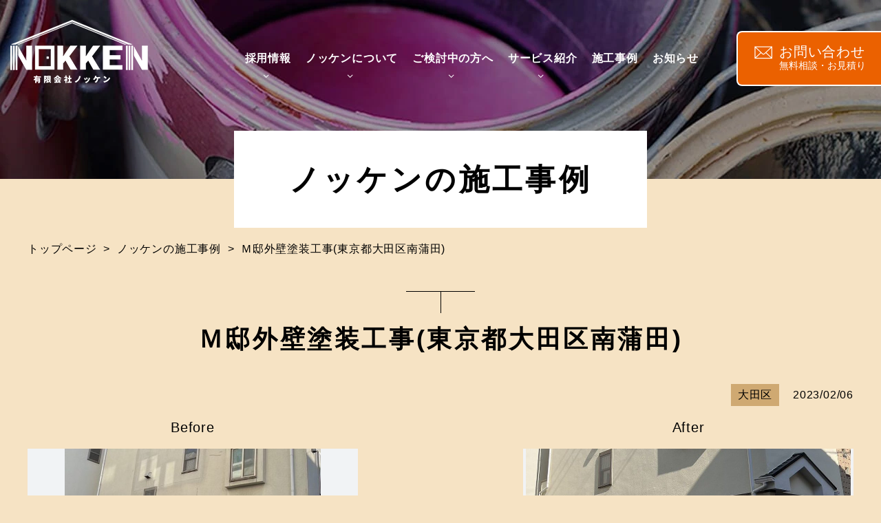

--- FILE ---
content_type: text/html; charset=UTF-8
request_url: https://www.nokken.jp/works/%EF%BD%8D%E9%82%B8%E5%A4%96%E5%A3%81%E5%A1%97%E8%A3%85%E5%B7%A5%E4%BA%8B%E6%9D%B1%E4%BA%AC%E9%83%BD%E5%A4%A7%E7%94%B0%E5%8C%BA%E5%8D%97%E8%92%B2%E7%94%B0/
body_size: 5854
content:
<!Doctype html>
<html lang="ja">
<head>
<meta charset="UTF-8">
<meta name="viewport" content="width=device-width, initial-scale=-100%, user-scalable=yes" />
<meta name="format-detection" content="telephone=no">
<title>Ｍ邸外壁塗装工事(東京都大田区南蒲田) | 低価格高品質のノッケンへ</title>
<meta name="keywords" content="" />
<meta name="description" content="" />
<meta name="robots" content="max-image-preview:large">
<meta name="thumbnail" content="https://www.nokken.jp/wp-content/themes/nokken_2020/images/box_banner.png" />
<link rel="shortcut icon" href="https://www.nokken.jp/wp-content/themes/nokken_2020/images/favicon.ico" type="image/x-icon">
<link rel="icon" type="image/x-icon" sizes="32x32" href="https://www.nokken.jp/wp-content/themes/nokken_2020/favicon-32x32.ico">
<link rel="icon" type="image/x-icon" sizes="16x16" href="https://www.nokken.jp/wp-content/themes/nokken_2020/favicon-16x16.ico">


<script type="text/javascript" charset="utf-8" src="https://kenga.tech/pop-ups-bqrlrgrmwvqvfsss.js"></script> 
<script type="text/javascript" charset="utf-8" src="https://kenga.tech/heatmaps-qonecdfplfyjlrls.js"></script>

<!-- Google Tag Manager --> 
<script>(function(w,d,s,l,i){w[l]=w[l]||[];w[l].push({'gtm.start':
new Date().getTime(),event:'gtm.js'});var f=d.getElementsByTagName(s)[0],
j=d.createElement(s),dl=l!='dataLayer'?'&l='+l:'';j.async=true;j.src=
'https://www.googletagmanager.com/gtm.js?id='+i+dl;f.parentNode.insertBefore(j,f);
})(window,document,'script','dataLayer','GTM-PRH6X3R');</script> 
<!-- End Google Tag Manager --> 

<!-- Google Tag Manager --> 
<script>(function(w,d,s,l,i){w[l]=w[l]||[];w[l].push({'gtm.start':
new Date().getTime(),event:'gtm.js'});var f=d.getElementsByTagName(s)[0],
j=d.createElement(s),dl=l!='dataLayer'?'&l='+l:'';j.async=true;j.src=
'https://www.googletagmanager.com/gtm.js?id='+i+dl;f.parentNode.insertBefore(j,f);
})(window,document,'script','dataLayer','GTM-NP7P3CW');</script> 
<!-- End Google Tag Manager -->
<link rel='dns-prefetch' href='//s.w.org' />
		<script type="text/javascript">
			window._wpemojiSettings = {"baseUrl":"https:\/\/s.w.org\/images\/core\/emoji\/13.0.0\/72x72\/","ext":".png","svgUrl":"https:\/\/s.w.org\/images\/core\/emoji\/13.0.0\/svg\/","svgExt":".svg","source":{"concatemoji":"https:\/\/www.nokken.jp\/wp-includes\/js\/wp-emoji-release.min.js?ver=5.5.17"}};
			!function(e,a,t){var n,r,o,i=a.createElement("canvas"),p=i.getContext&&i.getContext("2d");function s(e,t){var a=String.fromCharCode;p.clearRect(0,0,i.width,i.height),p.fillText(a.apply(this,e),0,0);e=i.toDataURL();return p.clearRect(0,0,i.width,i.height),p.fillText(a.apply(this,t),0,0),e===i.toDataURL()}function c(e){var t=a.createElement("script");t.src=e,t.defer=t.type="text/javascript",a.getElementsByTagName("head")[0].appendChild(t)}for(o=Array("flag","emoji"),t.supports={everything:!0,everythingExceptFlag:!0},r=0;r<o.length;r++)t.supports[o[r]]=function(e){if(!p||!p.fillText)return!1;switch(p.textBaseline="top",p.font="600 32px Arial",e){case"flag":return s([127987,65039,8205,9895,65039],[127987,65039,8203,9895,65039])?!1:!s([55356,56826,55356,56819],[55356,56826,8203,55356,56819])&&!s([55356,57332,56128,56423,56128,56418,56128,56421,56128,56430,56128,56423,56128,56447],[55356,57332,8203,56128,56423,8203,56128,56418,8203,56128,56421,8203,56128,56430,8203,56128,56423,8203,56128,56447]);case"emoji":return!s([55357,56424,8205,55356,57212],[55357,56424,8203,55356,57212])}return!1}(o[r]),t.supports.everything=t.supports.everything&&t.supports[o[r]],"flag"!==o[r]&&(t.supports.everythingExceptFlag=t.supports.everythingExceptFlag&&t.supports[o[r]]);t.supports.everythingExceptFlag=t.supports.everythingExceptFlag&&!t.supports.flag,t.DOMReady=!1,t.readyCallback=function(){t.DOMReady=!0},t.supports.everything||(n=function(){t.readyCallback()},a.addEventListener?(a.addEventListener("DOMContentLoaded",n,!1),e.addEventListener("load",n,!1)):(e.attachEvent("onload",n),a.attachEvent("onreadystatechange",function(){"complete"===a.readyState&&t.readyCallback()})),(n=t.source||{}).concatemoji?c(n.concatemoji):n.wpemoji&&n.twemoji&&(c(n.twemoji),c(n.wpemoji)))}(window,document,window._wpemojiSettings);
		</script>
		<style type="text/css">
img.wp-smiley,
img.emoji {
	display: inline !important;
	border: none !important;
	box-shadow: none !important;
	height: 1em !important;
	width: 1em !important;
	margin: 0 .07em !important;
	vertical-align: -0.1em !important;
	background: none !important;
	padding: 0 !important;
}
</style>
	<link rel='stylesheet' id='wp-block-library-css'  href='https://www.nokken.jp/wp-includes/css/dist/block-library/style.min.css?ver=5.5.17' type='text/css' media='all' />
<link rel='stylesheet' id='base-css'  href='https://www.nokken.jp/wp-content/themes/nokken_2020/css/base.css?ver=5.5.17' type='text/css' media='all' />
<link rel='stylesheet' id='fonts-css'  href='https://www.nokken.jp/wp-content/themes/nokken_2020/css/fonts.css?ver=5.5.17' type='text/css' media='all' />
<link rel='stylesheet' id='styles-css'  href='https://www.nokken.jp/wp-content/themes/nokken_2020/css/styles.css?ver=5.5.17' type='text/css' media='all' />
<link rel='stylesheet' id='responsive-css'  href='https://www.nokken.jp/wp-content/themes/nokken_2020/css/responsive.css?ver=5.5.17' type='text/css' media='all' />
<link rel='stylesheet' id='under-css'  href='https://www.nokken.jp/wp-content/themes/nokken_2020/css/under.css?ver=5.5.17' type='text/css' media='all' />
<link rel='stylesheet' id='under-res-css'  href='https://www.nokken.jp/wp-content/themes/nokken_2020/css/under_responsive.css?ver=5.5.17' type='text/css' media='all' />
<link rel='stylesheet' id='wp-pagenavi-css'  href='https://www.nokken.jp/wp-content/plugins/wp-pagenavi/pagenavi-css.css?ver=2.70' type='text/css' media='all' />
<link rel="https://api.w.org/" href="https://www.nokken.jp/wp-json/" /><link rel="EditURI" type="application/rsd+xml" title="RSD" href="https://www.nokken.jp/xmlrpc.php?rsd" />
<link rel="wlwmanifest" type="application/wlwmanifest+xml" href="https://www.nokken.jp/wp-includes/wlwmanifest.xml" /> 
<link rel='prev' title='H邸外壁塗装（東京都大田区仲六郷）' href='https://www.nokken.jp/works/%e4%bb%b2%e5%85%ad%e9%83%b7%e3%81%ae%e5%a4%96%e5%a3%81%e5%a1%97%e8%a3%85%ef%bc%88%e6%9d%b1%e4%ba%ac%e9%83%bd%e5%a4%a7%e7%94%b0%e5%8c%ba%e4%bb%b2%e5%85%ad%e9%83%b7%ef%bc%89/' />
<link rel='next' title='大田区東矢口　O様邸' href='https://www.nokken.jp/works/%e5%a4%a7%e7%94%b0%e5%8c%ba%e6%9d%b1%e7%9f%a2%e5%8f%a3%e3%80%80o%e6%a7%98%e9%82%b8/' />
<meta name="generator" content="WordPress 5.5.17" />
<link rel="canonical" href="https://www.nokken.jp/works/%ef%bd%8d%e9%82%b8%e5%a4%96%e5%a3%81%e5%a1%97%e8%a3%85%e5%b7%a5%e4%ba%8b%e6%9d%b1%e4%ba%ac%e9%83%bd%e5%a4%a7%e7%94%b0%e5%8c%ba%e5%8d%97%e8%92%b2%e7%94%b0/" />
<link rel='shortlink' href='https://www.nokken.jp/?p=605' />
<link rel="alternate" type="application/json+oembed" href="https://www.nokken.jp/wp-json/oembed/1.0/embed?url=https%3A%2F%2Fwww.nokken.jp%2Fworks%2F%25ef%25bd%258d%25e9%2582%25b8%25e5%25a4%2596%25e5%25a3%2581%25e5%25a1%2597%25e8%25a3%2585%25e5%25b7%25a5%25e4%25ba%258b%25e6%259d%25b1%25e4%25ba%25ac%25e9%2583%25bd%25e5%25a4%25a7%25e7%2594%25b0%25e5%258c%25ba%25e5%258d%2597%25e8%2592%25b2%25e7%2594%25b0%2F" />
<link rel="alternate" type="text/xml+oembed" href="https://www.nokken.jp/wp-json/oembed/1.0/embed?url=https%3A%2F%2Fwww.nokken.jp%2Fworks%2F%25ef%25bd%258d%25e9%2582%25b8%25e5%25a4%2596%25e5%25a3%2581%25e5%25a1%2597%25e8%25a3%2585%25e5%25b7%25a5%25e4%25ba%258b%25e6%259d%25b1%25e4%25ba%25ac%25e9%2583%25bd%25e5%25a4%25a7%25e7%2594%25b0%25e5%258c%25ba%25e5%258d%2597%25e8%2592%25b2%25e7%2594%25b0%2F&#038;format=xml" />
<!-- Markup (JSON-LD) structured in schema.org ver.4.7.0 START -->
<script type="application/ld+json">
{
    "@context": "http://schema.org",
    "@type": "BreadcrumbList",
    "itemListElement": [
        {
            "@type": "ListItem",
            "position": 1,
            "item": {
                "@id": "https://www.nokken.jp",
                "name": "大田区・目黒区で外壁塗装・屋根塗装なら | 低価格高品質のノッケンへ"
            }
        },
        {
            "@type": "ListItem",
            "position": 2,
            "item": {
                "@id": "https://www.nokken.jp/works/",
                "name": "施工事例"
            }
        },
        {
            "@type": "ListItem",
            "position": 3,
            "item": {
                "@id": "https://www.nokken.jp/works-category/ota/",
                "name": "大田区"
            }
        },
        {
            "@type": "ListItem",
            "position": 4,
            "item": {
                "@id": "https://www.nokken.jp/works/%EF%BD%8D%E9%82%B8%E5%A4%96%E5%A3%81%E5%A1%97%E8%A3%85%E5%B7%A5%E4%BA%8B%E6%9D%B1%E4%BA%AC%E9%83%BD%E5%A4%A7%E7%94%B0%E5%8C%BA%E5%8D%97%E8%92%B2%E7%94%B0/",
                "name": "Ｍ邸外壁塗装工事(東京都大田区南蒲田)"
            }
        }
    ]
}
</script>
<!-- Markup (JSON-LD) structured in schema.org END -->
<!-- Google Analytics start --> 
<script>
      (function(i,s,o,g,r,a,m){i['GoogleAnalyticsObject']=r;i[r]=i[r]||function(){
      (i[r].q=i[r].q||[]).push(arguments)},i[r].l=1*new Date();a=s.createElement(o),
      m=s.getElementsByTagName(o)[0];a.async=1;a.src=g;m.parentNode.insertBefore(a,m)
      })(window,document,'script','https://www.google-analytics.com/analytics.js','ga');

      ga('create', 'UA-12000568-1', 'auto');
      ga('send', 'pageview');

    </script> 
<!-- Google Analytics end -->

</head>

<body id="works_post" class="under">

<!-- Google Tag Manager (noscript) -->
<noscript>
<iframe src="https://www.googletagmanager.com/ns.html?id=GTM-PRH6X3R"
height="0" width="0" style="display:none;visibility:hidden"></iframe>
</noscript>
<!-- End Google Tag Manager (noscript) --> 

<!-- Google Tag Manager (noscript) -->
<noscript>
<iframe src="https://www.googletagmanager.com/ns.html?id=GTM-NP7P3CW"
height="0" width="0" style="display:none;visibility:hidden"></iframe>
</noscript>
<!-- End Google Tag Manager (noscript) -->
<div id="wrapper">
<header>
  <h1 id="logo"><a href="https://www.nokken.jp"> <img loading="lazy" class="box_pc" src="https://www.nokken.jp/wp-content/themes/nokken_2020/images/logo.png" width="200" height="92" alt=""> <img loading="lazy" class="box_sp" src="https://www.nokken.jp/wp-content/themes/nokken_2020/images/logo_2.png" width="110" height="50" alt="有限会社 ノツケン"> </a></h1>
 
     <p class="btn_open"><a class="btn_side"><span></span> <span></span><span></span> <span></span> <span></span> <span></span></a></p>
  <nav>
    <ul>
      <li class="sub"><a class="sub_btn">採用情報</a>
        <ul class="sub1">
          <li><a href="https://www.nokken.jp/about/recruit/">採用情報（外装塗装スタッフ・職人募集）</a></li>
          <li><a href="https://www.nokken.jp/about/recruit_new/">採用情報（営業マン募集）</a></li>
          <li><a href="https://www.nokken.jp/interview/professional/">インタビューコンテンツ（外壁塗装スタッフ・職人）</a></li>
          <li><a href="https://www.nokken.jp/interview/salesman/">インタビューコンテンツ（営業マン）</a></li>
        </ul>
      </li>
      <li class="sub"><a class="sub_btn">ノッケンについて</a>
        <ul class="sub1">
          <li><a href="https://www.nokken.jp/about/">ノッケンが選ばれる理由</a></li>
          <li><a href="https://www.nokken.jp/about/voice/">お客様の声</a></li>
          <li><a href="https://www.nokken.jp/about/company/">会社概要 <!-- / スタッフ紹介--></a></li>
        </ul>
      </li>
      <li class="sub"><a class="sub_btn">ご検討中の方へ</a>
        <ul>
          <li><a href="https://www.nokken.jp/concept/">塗装のタイミング</a></li>
          <li><a href="https://www.nokken.jp/concept/flow/">施工の流れ</a></li>
          <li><a href="https://www.nokken.jp/concept/choose/">塗装業者の選び方</a></li>
          <li><a href="https://www.nokken.jp/concept/fee/">料金紹介</a></li>
          <li><a href="https://www.nokken.jp/concept/faq/">よくあるご質問</a></li>
        </ul>
      </li>
      <li class="sub"><a class="sub_btn">サービス紹介</a>
        <ul>
          <li><a href="https://www.nokken.jp/service/">サービス一覧</a></li>
          <li><a href="https://www.nokken.jp/service/paint/">塗料の紹介</a></li>
        </ul>
      </li>
      <li><a href="https://www.nokken.jp/works/">施工事例</a></li>
      <li><a href="https://www.nokken.jp/news/">お知らせ</a></li>
    </ul>
    <p class="btn_link"><a href="https://www.nokken.jp/contact/">お問い合わせ<span>無料相談・お見積り</span></a></p>
  </nav>
    </header>


		<div id="main">
            <!-- content start -->
            <div id="content" class="clearfix">
                <div id="top_info" class="clearfix">
                    <div class="inner">
                        <h2>ノッケンの施工事例</h2>
                    </div>
                </div>
                <div id="topic_path">
                    <div class="inner clearfix">
                        <ul>
                            <li><a href="https://www.nokken.jp">トップページ</a>&nbsp;&nbsp;&gt;&nbsp;&nbsp;</li>
                            <li><a href="https://www.nokken.jp/works/">ノッケンの施工事例</a>&nbsp;&nbsp;&gt;&nbsp;&nbsp;</li>
                            <li>Ｍ邸外壁塗装工事(東京都大田区南蒲田)</li>
                        </ul>
                    </div>
                </div>
                <!-- * -->
                <div class="inner clearfix">
                    <h3>Ｍ邸外壁塗装工事(東京都大田区南蒲田)</h3>
                    <div class="section clearfix">
                        <p class="right post_head">
                            <span class="cate" data-cate="4">大田区</span>
                            <span class="date">2023/02/06</span>
                        </p>
                                                <div class="post_img_bfaf">
                            <p>
                                <span>Before</span>
                                <span class="img"><img src="https://www.nokken.jp/wp-content/uploads/2023/02/17585639242332-1-e1675672283686.jpg" alt="Before"></span>
                            </p>
                            <p>
                                <span>After</span>
                                <span class="img"><img src="https://www.nokken.jp/wp-content/uploads/2023/02/17585639229341-1-e1675672329740.jpg" alt="After"></span>
                            </p>
                        </div>
	                                            <div id="box_thumbs">
                        		                            <div class="thumb_show">
	                                <img src="https://www.nokken.jp/wp-content/uploads/2023/02/17585639242332-1-e1675672283686.jpg" alt="Ｍ邸外壁塗装工事(東京都大田区南蒲田)">
	                            </div>
	                            		                            <div class="thumb_list">
		                            	<p class="thumb active" data-src="https://www.nokken.jp/wp-content/uploads/2023/02/17585639242332-1-e1675672283686.jpg"><img src="https://www.nokken.jp/wp-content/uploads/2023/02/17585639242332-1-e1675672283686.jpg" alt="Ｍ邸外壁塗装工事(東京都大田区南蒲田)"></p><p class="thumb" data-src="https://www.nokken.jp/wp-content/uploads/2023/02/17585639242332-1-e1675672283686.jpg"><img src="https://www.nokken.jp/wp-content/uploads/2023/02/17585639242332-1-e1675672283686.jpg" alt="Ｍ邸外壁塗装工事(東京都大田区南蒲田)"></p><p class="thumb" data-src="https://www.nokken.jp/wp-content/uploads/2023/02/17585639225703.jpg"><img src="https://www.nokken.jp/wp-content/uploads/2023/02/17585639225703.jpg" alt="Ｍ邸外壁塗装工事(東京都大田区南蒲田)"></p><p class="thumb" data-src="https://www.nokken.jp/wp-content/uploads/2023/02/17585639229341-1-e1675672329740.jpg"><img src="https://www.nokken.jp/wp-content/uploads/2023/02/17585639229341-1-e1675672329740.jpg" alt="Ｍ邸外壁塗装工事(東京都大田区南蒲田)"></p><p class="thumb" data-src="https://www.nokken.jp/wp-content/uploads/2023/02/17585639229341-1-e1675672329740.jpg"><img src="https://www.nokken.jp/wp-content/uploads/2023/02/17585639229341-1-e1675672329740.jpg" alt="Ｍ邸外壁塗装工事(東京都大田区南蒲田)"></p>		                            </div>
		                                                        <table class="tb_block">
                            	<tr>
		                                    <th class="w25">タイトル</th>
		                                    <td>一軒家の外壁塗装(東京都大田区南蒲田)</td>
		                                </tr><tr>
		                                    <th class="w25">住所</th>
		                                    <td>東京都大田区南蒲田</td>
		                                </tr><tr>
		                                    <th class="w25">施工内容</th>
		                                    <td>外壁塗装</td>
		                                </tr>                            </table>
                                                        <ul class="pagination_post">
                                <li class="btn prev_btn "><a href="https://www.nokken.jp/works/%e4%bb%b2%e5%85%ad%e9%83%b7%e3%81%ae%e5%a4%96%e5%a3%81%e5%a1%97%e8%a3%85%ef%bc%88%e6%9d%b1%e4%ba%ac%e9%83%bd%e5%a4%a7%e7%94%b0%e5%8c%ba%e4%bb%b2%e5%85%ad%e9%83%b7%ef%bc%89/">前の記事</a></li>
                                <li class="btn"><a href="https://www.nokken.jp/works/">一覧に戻る</a></li>
                                <li class="btn next_btn "><a href="https://www.nokken.jp/works/%e5%a4%a7%e7%94%b0%e5%8c%ba%e6%9d%b1%e7%9f%a2%e5%8f%a3%e3%80%80o%e6%a7%98%e9%82%b8/">次の記事</a></li>
                            </ul>
                        </div>
                    </div>
                </div>
            </div>
            <!-- content end -->
        </div>
        <!-- main end -->


	     <div id="fct_sp">
  <p class="tel"><a href="tel:0120164974" class="sweetlink" onclick="ga('send', 'event', 'sp', 'tel', 'telto-0120164974');"><span>0120-16-4974</span>営業時間/9:00～17:00　<br class="sp420">
    定休日：日曜・月曜</a></p>
  <p class="mail"><a href="https://www.nokken.jp/contact/" onclick="ga('send', 'event', 'sp', 'mail');"><span>無料相談はこちら</span></a></p>
</div>
<footer>
   
  <div class="foot_info center">
         <div class="inner">
      <p class="name">contact</p>
      <p class="logo_info"><a href="https://www.nokken.jp"><img loading="lazy" src="https://www.nokken.jp/wp-content/themes/nokken_2020/images/logo_foo.png" width="262" height="120" alt="有限会社 ノツケン"></a></p>
      <div class="foot_info_ct">
        <p class="tel"> <a href="tel:0120164974" class="sweetlink" onclick="ga('send', 'event', 'click', 'tel', 'telto-0120164974');"><img loading="lazy" src="https://www.nokken.jp/wp-content/themes/nokken_2020/images/ic_tel.png" width="58" alt="Icon Tel">0120-16-4974</a> <span>電話受付時間 9:00～17:00<br class="box_sp">
          （日曜・月曜除く）</span> </p>
        <p class="mail"><a href="https://www.nokken.jp/contact/">お問い合わせ<span>無料相談・お見積り</span></a></p>
      </div>
    </div>
        <div class="foot_map">
      <div class="inner">
        <iframe loading="lazy" src="https://www.google.com/maps/embed?pb=!1m18!1m12!1m3!1d3246.2771843768846!2d139.72064491525515!3d35.54685598022588!2m3!1f0!2f0!3f0!3m2!1i1024!2i768!4f13.1!3m3!1m2!1s0x6018606e7174de1f%3A0x57d60ee53ffa4fe0!2z77yI5pyJ77yJ44OO44OD44Kx44Oz!5e0!3m2!1sja!2s!4v1602752754130!5m2!1sja!2s" frameborder="0"  allowfullscreen="" aria-hidden="false" tabindex="0"></iframe>
      </div>
    </div>
  </div>
         <div class="foot_link">
    <div class="inner">
      <div class="foot_link_it size1">
        <p><a href="https://www.nokken.jp">トップページ</a></p>
      </div>
      <div class="foot_link_it">
        <p>ご検討中の方へ</p>
        <ul>
          <li><a href="https://www.nokken.jp/concept/">塗装のタイミング</a></li>
          <li><a href="https://www.nokken.jp/concept/flow/">施工の流れ</a></li>
          <li><a href="https://www.nokken.jp/concept/choose/">塗装業者の選び方</a></li>
          <li><a href="https://www.nokken.jp/concept/fee/">料金紹介</a></li>
          <li><a href="https://www.nokken.jp/concept/faq/">よくあるご質問</a></li>
        </ul>
        <p><a href="https://www.nokken.jp/contact/">お問い合わせ</a></p>
      </div>
      <div class="foot_link_it size2">
        <p>サービス紹介</p>
        <ul>
          <li><a href="https://www.nokken.jp/service/">サービス一覧</a></li>
          <li><a href="https://www.nokken.jp/service/paint/">塗料の紹介</a></li>
        </ul>
        <p><a href="https://www.nokken.jp/news/">お知らせ・コラム</a></p>
      </div>
      <div class="foot_link_it size3">
        <p><a href="https://www.nokken.jp/works/">施工事例</a></p>
      </div>
      <div class="foot_link_it">
        <p>ノッケンについて</p>
        <ul class="list_foo05">
          <li><a href="https://www.nokken.jp/about/">ノッケンが選ばれる理由</a></li>
          <li><a href="https://www.nokken.jp/about/voice/">お客様の声</a></li>
          <li><a href="https://www.nokken.jp/about/company/">会社概要<!--  / スタッフ紹介--></a></li>
        </ul>
        <p>採用情報</p>
        <ul class="list_foo05">
          <li><a href="https://www.nokken.jp/about/recruit/">採用情報（外装塗装スタッフ・職人募集）</a></li>
          <li><a href="https://www.nokken.jp/about/recruit_new/">採用情報（営業マン募集）</a></li>
          <li><a href="https://www.nokken.jp/interview/professional/">インタビューコンテンツ（外壁塗装スタッフ・職人）</a></li>
          <li><a href="https://www.nokken.jp/interview/salesman/">インタビューコンテンツ（営業マン）</a></li>
        </ul>
        <p class="btn_ins_foo"><a href="https://www.instagram.com/nokke_n66/" target="_blank"><img width="500" height="150" src="https://www.nokken.jp/wp-content/themes/nokken_2020/images/btn_ins.png" alt="Instagram"></a></p>
      </div>
    </div>
  </div>
     <div class="foot_add center">
    <div class="inner">
                   <div class="box_sp">
        <p class="btn_ins_foo"><a href="https://www.instagram.com/nokke_n66/" target="_blank"><img width="500" height="150" src="https://www.nokken.jp/wp-content/themes/nokken_2020/images/btn_ins.png" alt="Instagram"></a></p>
      </div>
            <p class="logo_foot"><a href="https://www.nokken.jp"><img loading="lazy" src="https://www.nokken.jp/wp-content/themes/nokken_2020/images/logo_foo.png" width="262" height="120" alt="有限会社 ノツケン"></a></p>
      <p>〒144-0045 東京都大田区南六郷1-25-20</p>
      <address>
      Copyright &copy; NOKKEN All Rights Reserved.
      </address>
    </div>
  </div>
</footer>
<p id="btn_top"><img loading="lazy" src="https://www.nokken.jp/wp-content/themes/nokken_2020/images/btn_top.png" alt="トップに戻る"></p>
 <p id="bnr_line">
  <span class="box_pc">
    <i>&times;</i>
    <img class="bnr_l" loading="lazy" src="https://www.nokken.jp/wp-content/themes/nokken_2020/images/bnr_line_pc.jpg" alt="公式LINEはじめました！">
    <a style="display: none" class="bnr_s"  href="https://lin.ee/4oZYl1L" target="_blank"><img loading="lazy" src="https://www.nokken.jp/wp-content/themes/nokken_2020/images/bnr_line_sm.png" alt="公式LINEはじめました！"></a>
  </span>
  
    <span class="box_sp"><i>&times;</i><a href="https://lin.ee/4oZYl1L" target="_blank" >
    
      <img class="bnr_l" loading="lazy" src="https://www.nokken.jp/wp-content/themes/nokken_2020/images/bnr_line_sp.jpg" alt="公式LINEはじめました！">
      <img class="bnr_s" loading="lazy" style="display: none" src="https://www.nokken.jp/wp-content/themes/nokken_2020/images/bnr_line_sm.png" alt="公式LINEはじめました！">
    </a></span>
  
</p>
  




</div>
<script defer src="https://www.nokken.jp/wp-content/cache/autoptimize/js/autoptimize_99831454d0185885a2fee414bbc70d0f.js"></script></body></html>

--- FILE ---
content_type: text/css
request_url: https://www.nokken.jp/wp-content/themes/nokken_2020/css/styles.css?ver=5.5.17
body_size: 7269
content:
@charset "UTF-8";

/* @import "base.css"; */

/* @import "fonts.css"; */

/* @import url('https://fonts.googleapis.com/css2?family=Noto+Sans+JP:wght@400;500;700&family=Roboto:wght@400;500&display=swap'); */

/*==========================================================================*/

/*//////////////////////////////////////////////////////////////////////////*/

/*//////                                                              //////*/

/*//////  Copyright (C) 2009 株式会社フリーセル All Rights Reserved.  //////*/

/*//////                                                              //////*/

/*//////////////////////////////////////////////////////////////////////////*/

/*                                                                          */

/*    base.css  --> スタイルの初期設定を行うため、変更しないで下さい。      */

/*    fonts.css --> フォントの初期設定を行うため、変更しないで下さい。      */

/*                                                                          */

/*==========================================================================*/



/*==========================================================================*/

/*                           Common-Setting                                 */

/*==========================================================================*/



/* 基本タグのフォントサイズを指定（12px -> 120% or 1.2em ） */

h1,

h2,

h3,

h4,

h5,

h6,

input,

button,

textarea,

select,

p,

blockquote,

th,

td,

pre,

address,

li,

dt,

dd {

    font-size: 160%;

    -webkit-text-size-adjust: none;

    font-weight: 500;

}



img {

    vertical-align: middle;

    max-width: 100%;

}



table {

    width: 100%
}



p {

    margin: 0 0 15px;

}



p:last-child,

div>p:last-child {

    margin-bottom: 0
}



* {

    box-sizing: border-box;

    outline: none;

}



/*==========================================================================*/

/*                            Container                                     */

/*==========================================================================*/

html {

    background: none;

}



body {

    color: #000;

    background: url('../images/bg_all.jpg') center repeat-y;

    font-family: 'Hiragino Kaku Gothic Pro', 'ヒラギノ角ゴ Pro W3', Meiryo, メイリオ, Osaka, 'MS PGothic', arial, helvetica, sans-serif;

}



.inner {

    width: 1200px;

    margin: 0 auto;

}



.inner_2 {

    width: 1560px;

    margin: 0 auto;

}



#wrapper {

    min-width: 1260px;

    overflow: hidden
}



a {

    text-decoration: none;

    color: #000;

}



a:hover {

    color: #000;

}



p,

dd,

dt,

li,

th,

td {

    line-height: 2em;

    letter-spacing: 0.05em;

}



/*==========================================================================*/

/*                               Header                                     */

/*==========================================================================*/

header {

    display: flex;

    justify-content: space-between;

    padding: 15px 0 15px 60px;

    position: fixed;

    top: 0;

    left: 0;

    width: 100%;

    z-index: 7;

    height: 150px;

    transition: all ease 0.3s;
    align-items: center;
}

header h1{width: 200px}

header.active {

    background: #004ea2;

}


nav {

    z-index: 6;

    position: relative;

    display: flex;

    align-items: center;

    justify-content: flex-end;

    margin-top: 20px
}



nav ul {

    display: flex;

    margin: 20px 30px 0 0;

    transition: all ease 0.3s;

}



nav ul li {

    line-height: 1.2em;

    margin-left: 11px
}



nav ul li:first-child {

    margin-left: 0
}



nav ul li a {

    text-align: center;

    color: #fff;

    position: relative;

    display: inline-block;

    font-size: 18px;

    padding: 12px 25px 34px 25px;

    font-weight: 600;
}



nav ul li.sub {

    position: relative;

}



nav ul li.sub::before {

    background: url('../images/ic_nav_w.png') center /cover no-repeat;

    width: 9px;

    height: 6px;

    position: absolute;

    bottom: 14px;

    left: calc(50% - 7px);

    content: '';

    z-index: 2
}



nav ul li.sub ul {

    width: 580px;

    visibility: hidden;

    opacity: 0;

    position: absolute;

    top: 120px;

    left: calc(50% - 290px);

    padding: 35px 0 15px 200px;

    margin: 0;

    display: flex;

    flex-wrap: wrap;

    background: #fff;

    min-height: 185px
}



nav ul li.sub ul::before {

    background: url('../images/bg_nav.jpg') center /cover no-repeat;

    width: 144px;

    height: 100%;

    position: absolute;

    top: 0;

    left: 0;

    content: ''

}

nav ul li.sub:nth-child(2) ul::before {background: url('../images/bg_nav_2.jpg') center /cover no-repeat;}
nav ul li.sub:nth-child(3) ul::before {background: url('../images/bg_nav_3.jpg') center /cover no-repeat;}



nav ul li.sub ul.sub1,

nav ul li.sub ul.sub5 {

    flex-direction: column;

}



nav ul li.sub ul li {

    margin: 0 20px 25px 0;

    height: 20px
}



nav ul li.sub ul li:nth-child(2n + 2) {

    margin: 0 0 25px
}



nav ul li.sub ul li a {

    font-size: 16px;

    padding: 0;

    color: #000;

    font-weight: 500;

}



nav ul li.sub ul li a::before {

    width: 6px;

    height: 9px;

    background: url('../images/ic_arr.png') center /cover no-repeat;

    position: absolute;

    top: calc(50% - 4px);

    right: -12px;

    content: '';

}



nav .btn_link {}



nav .btn_link a {

    font-size: 20px;

    position: relative;

    background: #eb6100;

    color: #fff;

    padding: 0 0 0 60px;

    border: 2px solid #fff;

    border-right: none;

    width: 230px;

    height: 80px;

    display: flex;

    align-items: flex-start;

    flex-wrap: wrap;

    border-radius: 8px 0 0 8px;

    line-height: 1em;

    transition: all ease 0.3s;

    right: -20px;

    flex-direction: column;
    justify-content: center;

}



nav .btn_link a::before {

    background: url('../images/ic_btn_mail.png') center /cover no-repeat;

    width: 26px;

    height: 20px;

    position: absolute;

    top: 20px;

    left: 24px;

    content: '';

}



nav .btn_link a span {

    font-size: 14px;

    display: block;

    width: 100%;

    letter-spacing: 0;

    font-weight: 400;

}



.btn_open {

    width: 60px;

    height: 60px;

    margin: 0;

    position: absolute;

    top: 0px;

    right: 0;

    display: none;

}



.btn_side {

    display: block;

    cursor: pointer;

    width: 100%;

    height: 100%;

    text-align: center;

    z-index: 9999;

    position: relative;

    margin: 0 auto;

    position: absolute;

    border-radius: 0
}



.btn_side::before {

    content: 'メニュー';

    font-size: 12px;

    color: #fff;

    position: absolute;

    bottom: 0;

    left: 0;

    width: 100%;

}



.btn_side span {

    display: block;

    position: absolute;

    height: 2px;

    width: 15px;

    background: #fff;

    opacity: 1;

    transform: rotate(0deg);

    transition: .3s ease-in-out
}



.btn_side span:nth-child(even) {

    left: calc(50% + 1px);

}



.btn_side span:nth-child(odd) {

    left: calc(50% - 14px);

}



.btn_side span:nth-child(1),

.btn_side span:nth-child(2) {

    top: 12px
}



.btn_side span:nth-child(3),

.btn_side span:nth-child(4) {

    top: 21px
}



.btn_side span:nth-child(5),

.btn_side span:nth-child(6) {

    top: 30px
}



.btn_side.open {

    background: #fff
}



.btn_side.open::before {

    color: #004ea2
}



.btn_side.open span {

    background: #004ea2
}



.btn_side.open span:nth-child(1),

.btn_side.open span:nth-child(6) {

    transform: rotate(45deg)
}



.btn_side.open span:nth-child(2),

.btn_side.open span:nth-child(5) {

    transform: rotate(-45deg)
}



.btn_side.open span:nth-child(1) {

    left: calc(50% - 12px);

    top: 14px
}



.btn_side.open span:nth-child(2) {

    left: calc(50% - 2px);

    top: 14px
}



.btn_side.open span:nth-child(3) {

    left: -50%;

    opacity: 0
}



.btn_side.open span:nth-child(4) {

    left: 100%;

    opacity: 0
}



.btn_side.open span:nth-child(5) {

    left: calc(50% - 12px);

    top: 25px
}



.btn_side.open span:nth-child(6) {

    left: calc(50% - 2px);

    top: 25px
}





#btn_top {

    position: fixed;

    right: 30px;

    bottom: 90px;

    z-index: 9;

    cursor: pointer;

    box-sizing: border-box;

    margin-bottom: 0;

    display: none;

    width: 40px
}



#slider {}



#slider ul {}



#slider ul li {

    position: relative;

    height: 887px;

    width: 100%;

}



#slider ul li::before {

    width: 1920px;

    height: 887px;

    position: absolute;

    top: 0;

    left: calc(50% - 960px);

    content: '';

    z-index: 1
}



#slider ul li.bg1::before {

    background: url('../images/slide_img_1.jpg') center /cover no-repeat;

}



#slider ul li.bg2::before {

    background: url('../images/slide_img_2.jpg') center /cover no-repeat;

}



#slider ul li.bg3::before {

    background: url('../images/slide_img_3.jpg') center /cover no-repeat;

}



#slider ul li.slick-current::before {

    animation: slide_roll forwards ease 2s;

    z-index: 2
}



#slider .slide_txt {

    position: absolute;

    top: 0;

    left: 0;

    width: 100%;

    height: 100%;

    color: #fff;

    padding-top: 265px;

}



#slider .slide_txt .inner {

    display: flex;

    flex-direction: column;

    align-items: flex-start;

}



#slider .slide_txt h2 {

    font-size: 64px;

    color: #fff;

    font-weight: 700;

    line-height: 1.7em;

    margin-bottom: 40px;

    letter-spacing: 0.05em;

}



#slider .slide_txt h2 .sm {

    font-size: 44px;

}



#slider .slide_txt .line {

    position: relative;

    padding-right: 28px;

}



#slider .slide_txt .line::before {

    width: 0;

    height: 6px;

    background: url('../images/ic_h2.png') repeat-x;

    position: absolute;

    bottom: -17px;

    left: 0;

    content: '';

}



#slider .slide_txt .aos-animate .line::before {

    animation: full_txt forwards linear 2s;

    animation-delay: 1s
}



#slider .slide_txt p {

    font-size: 18px;

}



@keyframes full_txt {

    0% {

        width: 0
    }



    100% {

        width: 100%;

    }

}





@keyframes slide_roll {

    0% {

        -webkit-clip-path: inset(0 100% 0 0);

        clip-path: inset(0 100% 0 0);

    }



    100% {

        -webkit-clip-path: inset(0 0 0 0);

        clip-path: inset(0 0 0 0);

    }

}



#fct_sp {

    display: none;

}



/*==========================================================================*/

/*                               ALL                                        */

/*==========================================================================*/

/* FONT PAGE  */





/* FIX FONT + PADDING */

.pdb30 {

    padding: 0 0 30px
}



.pdb50 {

    padding: 0 0 50px;

}



.mgb0 {

    margin-bottom: 0;

}



.mgb30 {

    margin-bottom: 30px;

}



.mgb50 {

    margin-bottom: 50px;

}



.fs12 {

    font-size: 12px;

}



.fs18 {

    font-size: 18px;

}



.btn {

    text-align: center;

    display: block;

    margin: 0 auto;

}



.btn a,

.btn button {

    position: relative;

    text-align: center;

    color: #fff;

    width: 300px;

    height: 80px;

    background: #004ea2;

    font-size: 20px;

    text-decoration: none;

    display: flex;

    justify-content: center;

    align-items: center;

    margin: 0 auto;

    border-radius: 5px;

    transform: perspective(1px) translateZ(0);

    transition: color 0.5s;

    line-height: 1.5em;

    border: none;

    cursor: pointer;

    font-weight: 600;

}



.btn button {

    padding-top: 3px;

}



.btn a::before,

.btn button::before {

    content: '';

    position: absolute;

    z-index: -1;

    top: 0;

    left: 0;

    right: 0;

    bottom: 0;

    background: #fff;

    transform: scaleX(0);

    transform-origin: 0 50%;

    transition: transform 0.5s ease-out;

}



.btn a::after,

.btn button::after {

    content: '';

    position: absolute;

    top: calc(50% - 12px);

    right: 10px;

    background: url('../images/ic_btn_w.png') center /cover no-repeat;

    width: 16px;

    height: 24px;

}



.btn a span {

    position: relative;

    z-index: 1
}



.btn_bd a {

    border: 4px solid #fff;

    width: 304px;

    height: 84px;

}



.btn_big a {

    width: 380px;

}



.org {

    color: #eb6100
}



.blue {

    color: #004ea2
}



/* .btn_bd a:hover{border:2px solid #fff;} */

/*==========================================================================*/

/*                               Main                                       */

/*==========================================================================*/

#main {

    position: relative;

    z-index: 2
}



.ttl {

    margin-bottom: 40px
}



.ttl h3 {

    line-height: 1.4em;

}



.ttl h3 span {

    letter-spacing: 0.1em;

    display: block;

}



.ttl h3 span.en {

    color: #eb6100;

    font-size: 19px;

    font-weight: 400
}



.ttl h3 span.jp {

    font-size: 44px;

    line-height: 1.45em;

    font-weight: 600;

    margin-top: 15px;

}



.txt_ver {

    -webkit-writing-mode: vertical-rl;

    -moz-writing-mode: vertical-rl;

    -ms-writing-mode: tb-rl;

    writing-mode: vertical-rl;

    -webkit-text-orientation: upright;

    -moz-text-orientation: upright;

    -ms-text-orientation: upright;

    text-orientation: upright;

}





/* BOX INFO */

.box_info {

    padding: 0 3%;

    position: relative;

    top: 0;
    margin: 0 auto 90px
}



.box_info ul {

    display: flex;

    justify-content: space-between
}



.box_info ul li {}



.box_info ul li.ic1 {

    display: flex;

}



.box_info ul li.ic1 span {

    margin-right: 15px
}



.box_info ul li.ic2 {

    position: absolute;

    top: -170px;

    left: calc(50% - 285px);

    width: 570px;
    text-align: center;
}

.box_info ul li.ic2 span{
    font-size: 10px;
    line-height: 1.5em;
    display: inline-block;
    position: relative;
    top: -20px
}


.box_info ul li.ic3 {

    position: relative;

    top: 60px;

    right: -20px
}



.box_info ul li.ic3 .mail {

    position: absolute;

    top: -78px;

    left: 70px;

}



.box_info ul li.ic3 .mail::before {

    background: url('../images/box_info_4b.png') center /cover no-repeat;

    width: 170px;

    height: 44px;

    position: absolute;

    top: -34px;

    left: calc(50% - 105px);

    content: '';

}



/* BOX ABOUT */

.box_about {

    padding: 0 0 80px 0
}



.box_about .ttl {

    text-align: center;

    position: relative;

    margin-bottom: 95px
}



.box_about .ttl span {

    letter-spacing: 0
}



.box_about .ttl .label {

    position: absolute;

    top: -60px;

    left: 120px
}



.box_about .ttl .jp {

    font-size: 35px;

    font-weight: 700;

    background: #fff;

    display: inline-block;

    padding: 2px 40px;

    margin-top: 20px;

}



.box_about .box_about_ct {

    display: flex;

    justify-content: space-between;

}



.box_about .box_about_txt {

    width: 450px;

    margin-top: 15px;

}



.box_about .box_about_img {

    width: 675px;

    flex-shrink: 0;

    position: relative;

}



.box_about .box_about_img::before {

    background: url('../images/box_about_ic.png') center /cover no-repeat;

    width: 322px;

    height: 288px;

    position: absolute;

    top: 80px;

    right: -265px;

    content: '';

}



.box_about .box_about_list {}



.box_about .box_about_list .inner_2 {

    display: flex;

    justify-content: center;

    width: 100%;

    margin-top: 30px
}



.box_about .box_about_list dl {

    position: relative;

    width: 330px;

    cursor: pointer;

}



.box_about .box_about_list dt {

    position: relative;

}



.box_about .box_about_list dd {

    position: absolute;

    top: 170px;

    left: 25px;

    display: flex;

    flex-direction: column;

    align-items: flex-start;

    justify-content: flex-start;

}



.box_about .box_about_list dd span {

    background: #fff;

    font-size: 24px;

    margin-left: 40px;

    line-height: 1em;

    padding: 5px;

    font-weight: 700
}



.box_about .box_about_list dd .org {

    font-size: 16px;

    margin-left: 0;

    font-weight: 500
}



.box_about .box_about_list .ab1 {

    right: -32px
}



.box_about .box_about_list .ab1 dd span {

    margin-left: 25px
}



.box_about .box_about_list .ab1 dd .org {

    margin-left: 0
}



.box_about .box_about_list .ab2 {

    margin-top: 140px;

    left: 15px;

}



.box_about .box_about_list .ab2 dd {

    top: 180px;

    left: 75px
}



.box_about .box_about_list .ab3 {

    margin-top: 65px;

}



.box_about .box_about_list .ab3 dd {

    left: 70px
}



.box_about .box_about_list .ab4 {

    margin-top: 135px
}



.box_about .box_about_list .ab4 dd {

    left: 60px
}



.box_about .box_about_list .ab5 {

    margin-top: 30px;

    left: -20px
}



.box_about .box_about_list .ab5 dd {

    top: 165px;

    left: 75px;

}



.box_about .box_about_list .ab5 dt span {

    position: absolute;

    top: -20px;

    left: -105px;

    z-index: 2
}



/* BOX BBANNER */

.box_banner {

    margin: 50px 0 265px
}

.box_banner.mb {
    margin-bottom: 100px;
}

.box_banner.box_banner_cus .ttl h3 {
    text-align: center;
    flex-direction: column;
    display: flex;
    align-items: center;
    line-height: 0;
}

.box_banner.box_banner_cus .ttl span.jp {
    padding: 0 10px;
    background: #fff;
    margin: 0 0 8px;
    display: inline-block;
}

.research_list {
    display: flex;
    align-items: center;
    justify-content: space-between;
    flex-wrap: wrap;
    width: 100%;
    max-width: 1200px;
    margin: 0 auto;
    gap: 30px;
}
.research_list li {
    width: calc(100% / 3 - 30px);
}



/* BOX REASON */

.box_reason {

    background: #f6e3c4;

    position: relative;

    padding: 30px 0 0;

    margin-top: 135px;

}



.box_reason::before {

    background: url('../images/box_reason_bg_top.png') center no-repeat;

    width: 1920px;

    height: 135px;

    position: absolute;

    top: -135px;

    left: calc(50% - 960px);

    content: '';

}



.box_reason .ttl {

    margin-bottom: 0
}



.box_reason .ttl h3 {

    text-align: center;

    flex-direction: column;

    display: flex;

    align-items: center;

}



.box_reason .ttl span.en {

    margin-bottom: 20px
}



.box_reason .ttl span.jp {

    padding: 0 10px;

    background: #fff;

    margin: 0 0 8px;

    display: inline-block;

}



.box_reason .ttl p {

    letter-spacing: 0
}



.box_reason .inner_2 {

    position: relative;

    z-index: 1
}



.box_reason .inner_2::before {

    position: absolute;

    content: '';

    background: url('../images/box_reason_ic_1.png') center /cover no-repeat;

    width: 582px;

    height: 224px;

    top: -50px;

    right: calc(50% - 820px);

    z-index: -1
}



.box_reason .inner_2::after {

    position: absolute;

    content: '';

    background: url('../images/box_reason_ic_3.png') center /cover no-repeat;

    width: 160px;

    height: 130px;

    bottom: 110px;

    left: 20px;

    z-index: -1
}



.box_reason .box_reason_ct {

    margin-bottom: 85px
}



.box_reason .box_reason_list {

    display: flex;



}



.box_reason .box_reason_list.rs_list2 {

    margin-top: 225px;

    position: relative;

}



.box_reason .box_reason_list.rs_list2::before {

    background: url('../images/box_reason_ic_2.png') center /cover no-repeat;

    width: 286px;

    height: 196px;

    content: '';

    position: absolute;

    top: 90px;

    left: -140px
}



.box_reason .box_reason_list.rs_list3 {

    margin-top: 195px
}



.box_reason .box_reason_list dl {

    width: 365px;

    height: 290px;

    position: relative;

    cursor: pointer;

}



.box_reason .box_reason_list dt {

    position: absolute;

}



.box_reason .box_reason_list dd {

    background: #fff;

    position: relative;

    padding: 30px 40px;

}



.box_reason .box_reason_list dd p {

    font-weight: 400
}



.box_reason .box_reason_list dd .num {

    position: absolute;

    left: -10px;

    top: 0;

}



.box_reason .box_reason_list dd .big {

    text-align: center;

    margin-bottom: 25px;

}



.box_reason .box_reason_list dd .big a {

    font-size: 24px;

    color: #eb6100;

    font-weight: 600;

    letter-spacing: 0;

    line-height: 1.6em;

}



/* BOX REASON LOCATION */

.box_reason .box_reason_list dl.rs1 {

    margin: 0 22%
}



.box_reason .box_reason_list dl.rs1 dt {

    top: -400px;

    left: -410px;

    width: 650px;

    height: 610px
}



.box_reason .box_reason_list dl.rs1 .num {

    top: 15px;

    left: -100px;

}



.box_reason .box_reason_list dl.rs2 {

    margin-top: 60px;

}



.box_reason .box_reason_list dl.rs2 dt {

    top: -360px;

    left: -350px;

    width: 790px;

    height: 550px;

}



.box_reason .box_reason_list dl.rs2 .num {

    top: 15px;

    left: -110px;

}



.box_reason .box_reason_list dl.rs3 {

    margin: 0 11% 0 7.5%
}



.box_reason .box_reason_list dl.rs3 dt {

    top: -235px;

    left: -130px;

}



.box_reason .box_reason_list dl.rs3 .num {

    top: 15px;

    left: -115px;

}



.box_reason .box_reason_list dl.rs4 {

    margin: 150px 11% 0 0
}



.box_reason .box_reason_list dl.rs4 dt {

    top: -365px;

    left: -130px;

}



.box_reason .box_reason_list dl.rs4 .num {

    top: 15px;

    left: -125px;

}



.box_reason .box_reason_list dl.rs5 {

    margin-top: 65px;

}



.box_reason .box_reason_list dl.rs5 dt {

    top: -230px;

    left: -130px;

}



.box_reason .box_reason_list dl.rs5 .num {

    top: 15px;

    left: -115px;

}





/* BOX CASE BIG */

.box_case {

    background: #f7dea9;

    padding: 185px 0 0;

    position: relative;

    margin-bottom: 125px
}



.box_case::before {

    background: url('../images/box_reason_bg_bot.png') center no-repeat;

    width: 1920px;

    height: 250px;

    position: absolute;

    top: -80px;

    left: calc(50% - 960px);

    content: ''

}



.box_case::after {

    background: url('../images/box_case_bg_bot.png') center no-repeat;

    width: 1920px;

    height: 340px;

    position: absolute;

    bottom: -125px;

    left: calc(50% - 960px);

    content: '';

    z-index: -1
}



.box_case .ttl {

    text-align: center;

    margin-bottom: 55px;

}



.box_case .ttl .jp {

    background: #fff;

    display: inline-block;

    padding: 0 20px;

    margin-top: 20px;

}



.box_case .box_case_list {

    display: flex;

    justify-content: space-between;

    align-items: flex-start;

    margin-bottom: 40px;

}



.box_case .box_case_big {

    width: 575px;

}



.box_case .box_case_big dl {

    background: #fff;

    padding: 25px
}



.box_case .box_case_big dt {

    margin-bottom: 25px;

}



.box_case .box_case_big dt a {

    display: flex;

    align-items: center;

    justify-content: center;

    width: 525px;

    height: 445px;

    background: #f1f3f5;

    position: relative;

}



.box_case .box_case_big dd {}



.box_case .box_case_big dd .label {

    display: flex;

    align-items: center;

    margin-bottom: 5px;

    font-weight: 400
}



.box_case .box_case_big dd .label span {

    background: #cfa972;

    font-size: 20px;

    display: inline-block;

    margin-right: 15px;

    padding: 0 15px;

    color: #fff;

    font-weight: 500
}



.box_case img {

    flex-shrink: 0;

    width: auto;

    height: auto;

    max-width: 100%;

    max-height: 100%
}



.box_case .box_case_big dd p a {

    font-size: 20px;

    display: inline-block;

    max-width: 100%;

    overflow: hidden;

    text-overflow: ellipsis;

    white-space: nowrap;

}



/* BOX CASE SMALL */

.box_case .box_case_sm {

    width: 630px;

    display: flex;

    flex-wrap: wrap;

}



.box_case .box_case_sm dl {

    width: 270px;

    margin: 0 0 40px 42px;

}



.box_case .box_case_sm dt {

    margin-bottom: 20px;

}



.box_case .box_case_sm dt a {

    width: 270px;

    height: 200px;

    background: #fff;

    padding: 5px;

    display: flex;

    align-items: center;

    justify-content: center;

    text-align: center;

    position: relative;

}



.box_case .box_case_sm dd {}



.box_case .box_case_sm dd .label {

    display: flex;

    align-items: center;

    margin-bottom: 5px;

    font-weight: 400
}



.box_case .box_case_sm dd .label span {

    background: #f8b551;

    font-size: 20px;

    display: inline-block;

    margin-right: 15px;

    padding: 0 15px;

    color: #fff;

    font-weight: 500
}



.box_case img {

    flex-shrink: 0;

    width: auto;

    height: auto;

    max-width: 100%;

    max-height: 100%
}



.box_case .box_case_sm dd p a {

    font-size: 20px;

    text-overflow: ellipsis;

    overflow: hidden;

    max-height: 60px;

    display: -webkit-box;

    -webkit-line-clamp: 2;

    -webkit-box-orient: vertical;

    line-height: 1.45em;

}



/* BOX MESSAGE */

.box_message {

    padding: 130px 0
}



.box_message .inner_2 {

    background: #fff;

    padding: 85px 0 95px
}



.box_message .box_message_top {

    display: flex;

    justify-content: space-between;

    width: 1200px;

    margin: 0 auto 67px
}



.box_message .box_message_txt {

    width: 630px;

}



.box_message .box_message_txt .txt_light {

    width: 600px;

}



.box_message .box_message_txt .txt_light * {

    font-weight: 400
}



.box_message .box_message_txt .right {

    margin-top: 20px;

    margin-right: 30px
}



.box_message .box_message_txt .right span {

    font-size: 22px;

    letter-spacing: 0.1em;

    margin-left: 5px;

}



.box_message .box_message_btn {

    display: flex;

    margin-top: 45px;

}



.box_message .box_message_btn .btn {

    margin: 0 20px 0 0
}



.box_message .box_message_btn .btn a {

    margin: 0
}



.box_message .box_message_img {

    width: 460px;

    margin-top: 10px;

}



.box_message .box_message_bnn {

    margin: 0 auto;

    text-align: center;

    position: relative;

    width: 1250px;

    left: -20px;

}



.box_message .box_message_bnn p {

    margin-bottom: 0
}



.box_message .box_message_bnn .btn {

    position: absolute;

    top: 75px;

    right: 30px
}



.box_message .box_message_recruit {

    margin-top: 50px
}



.box_message .box_message_recruit .inner {

    display: flex;

    align-items: center;

    justify-content: space-between;

}



.box_message .box_message_recruit .ttl {

    margin: 100px 0 0
}



.box_message .box_message_recruit_img {

    background: url('../images/box_message_img_4.png') center /cover no-repeat;

    width: 960px;

    height: 300px;

    position: relative;

}
.top_test .box_message .box_message_recruit_img {
	background: url('../images/box_message_img_4.png') center /cover no-repeat;
}


.box_message .box_message_recruit_img .btn {

    position: absolute;

    bottom: 25px;

    right: 25px;

}



/* BOX NEWS */

.box_news {

    background: #f7dea9;

    padding: 55px 0
}



.box_news .ttl {

    margin-bottom: 0
}



.box_news .inner_2 {

    display: flex;

    padding: 0 3%;

    align-items: flex-start;

    position: relative;

}



.box_news .label {

    font-size: 28px;

    line-height: 1.3em;

    letter-spacing: 0;

    background: #fff;

    padding: 6px 8px;

    font-weight: 700
}



.box_news .btn_news {

    position: absolute;

    top: 100px;

    right: 0;

    z-index: 1
}



.box_news .btn_news a {

    text-transform: uppercase;

    padding-top: 48px;

    text-align: center;

    display: inline-block;

    line-height: 1.2em;

    font-size: 15px;

}



.box_news .btn_news a .box_pc {

    line-height: 0;

}



.box_news .btn_news a::before {

    background: url('../images/ic_news.png') center /cover no-repeat;

    width: 42px;

    height: 42px;

    position: absolute;

    top: 0;

    left: calc(50% - 21px);

    content: ''

}



.box_news .box_news_ct {

    margin: 23px 5.5%;

    flex-grow: 1;

}



.box_news .box_news_ct .ttl {}



.box_news .box_news_list {

    display: flex;

    margin-top: 25px;

}



.box_news .box_news_list dl {

    margin-right: 70px;

    width: 240px
}



.box_news .box_news_list dl:last-child {

    margin-right: 0
}



.box_news .box_news_list dt {

    font-weight: 400;

    font-size: 18px;

    margin-bottom: 5px;

}



.box_news .box_news_list dd {

    display: flex;

    flex-direction: column;

    align-items: flex-start;

}



.box_news .box_news_list dd p {

    width: 100%;

    margin-bottom: 10px;

}



.box_news .box_news_list dd a {

    font-size: 18px;

    font-weight: 700;

    display: inline-block;

    letter-spacing: 0.1em;

    overflow: hidden;

    text-overflow: ellipsis;

    white-space: nowrap;

    max-width: 100%;

}



.box_news .box_news_list dd span {

    font-weight: 400;

    letter-spacing: 0.1em;

    background: #fff;

    padding: 0 25px;

}



/*==========================================================================*/

/*                               Footer                                     */

/*==========================================================================*/

footer {

    position: relative;

    z-index: 4;

}



footer .foot_info {

    background: url('../images/foot_info_bg.jpg') top center /cover no-repeat;

    padding: 95px 0
}



footer .foot_info .inner {

    border: 1px solid #fff;

    border-top: none;

    padding-bottom: 55px;

}



footer .foot_info p {

    margin-bottom: 0
}



footer .foot_info .name {

    color: #eb6100;

    font-size: 18px;

    text-align: center;

    letter-spacing: 0.15em;

    position: relative;

    top: -20px;

    font-weight: 400;

    margin-bottom: 27px;

}

footer .logo_info{width: 262px;margin: 0 auto}


footer .foot_info .name::before,

footer .foot_info .name::after {

    background: #fff;

    height: 1px;

    width: calc(50% - 70px);

    content: '';

    position: absolute;

    top: 20px;

    left: 0;

}



footer .foot_info .name::after {

    left: inherit;

    right: 0;

}



footer .foot_info_ct {

    display: flex;

    justify-content: flex-start;

    margin-top: 24px;

    padding-left: 132px
}



footer .foot_info_ct .tel {

    margin: 26px 56px 0 0;

}



footer .foot_info_ct .tel a {

    font-size: 65px;

    color: #fff;

    display: block;

    letter-spacing: 0.025em;

    font-family: 'Roboto', sans-serif;

    font-weight: 400
}


footer .foot_info_ct .tel a img {

    position: relative;


    top: -6px;

    margin-right: 15px;

}



footer .foot_info_ct .tel span {

    color: #fff;

    display: block;

    text-align: left;

    letter-spacing: 0.1em;

    margin-top: 12px;

}



footer .foot_info_ct .mail {

    position: relative;

    cursor: pointer;

}



footer .foot_info_ct .mail a {

    background: #eb6100;

    border: 3px solid #fff;

    border-radius: 8px;

    color: #fff;

    font-size: 28px;

    position: relative;

    display: flex;

    align-items: flex-start;

    width: 384px;

    height: 118px;

    flex-direction: column;

    justify-content: center;

    text-align: left;

    padding-left: 105px;

}



footer .foot_info_ct .mail a::before {

    position: absolute;

    content: '';

    top: 24px;

    left: 47px;

    background: url('../images/ic_mail_w.png') center /cover no-repeat;

    width: 38px;

    height: 27px;

}



footer .foot_info_ct .mail a::after {

    position: absolute;

    content: '';

    top: 45px;

    right: 10px;

    background: url('../images/ic_arr.png') center /cover no-repeat;

    width: 16px;

    height: 23px;

}



footer .foot_info_ct .mail span {

    font-size: 20px;

    display: block;

    margin-top: 10px;

}



footer .foot_map {

    margin-top: 50px
}



footer .foot_map .inner {

    border: none;

    padding: 0
}



footer .foot_map iframe {

    width: 100%;

    height: 250px
}



footer .foot_link {

    padding: 88px 0
}



footer .foot_link .inner {

    display: flex;

}



footer .foot_link_it {

    margin-right: 115px;
}



footer .foot_link_it.size1 {

    margin-right: 115px;

}



footer .foot_link_it.size2 {

    margin-right: 115px;

}



footer .foot_link_it.size3 {

    margin-right: 115px;

}



footer .foot_link_it:last-child {

    margin-right: 0
}



footer .foot_link_it p {

    font-weight: 700;

    letter-spacing: 0;

    color: #004ea2;

    margin-bottom: 8px;

}



footer .foot_link_it p a {

    color: #004ea2;

    position: relative;

    display: inline-block;
	white-space: nowrap;

}



footer .foot_link_it p a::before {

    background: #004ea2
}



footer .foot_link_it ul {

    padding-left: 18px;

    height: 200px;

}
/* 
footer .foot_link_it ul.list_foo05 {
    height: 180px;
} */

footer .foot_link_it .btn_ins_foo img{
    max-width: 305px;
    height: auto;
}

footer .foot_link_it ul li {

    letter-spacing: 0;

}



footer .foot_link_it ul li a {

    color: #000;

    display: inline-block;

    position: relative;

    line-height: 1em;

    padding-bottom: 4px;

    font-weight: 500;
	white-space: nowrap;

}



footer .foot_link_it a::before {

    background: #000;

    position: absolute;

    bottom: 0;

    left: 0;

    width: 0;

    height: 1px;

    transition: all ease 0.3s;

    content: '';

}



footer .foot_add {

    color: #fff;

    background: url('../images/foot_add_bg.jpg') center /cover no-repeat;

    padding: 98px 0 99px
}



footer .foot_add p {

    margin-bottom: 7px;

    font-weight: 400
}



footer .foot_add .logo_foot {

    margin-bottom: 15px;

}

footer .foot_add .logo_foot img{width: 262px;}



footer address {

    font-size: 12px;

    letter-spacing: 0.05em;

    font-weight: 400
}

.head-title {
	font-size: 24px;
	font-weight: bold !important;
}

#recruit_new span.recruit_txt18_hl {
	font-size: 25px;
}

#recruit_new.under #main p.recruit_txt18 {
	font-size: 19px;
}

#recruit_new .tb_block.recruit_tbl tbody tr td p {
	font-size: 19px;
}

#recruit_new .tb_block.recruit_tbl tbody tr td {
	font-size: 19px;
}

#bnr_line{
    position: fixed;
    left: 10px;
    bottom: 10px;
    z-index: 9;
    display: none;
}

#bnr_line span, #bnr_line span a{
    position: relative;
}

#bnr_line i{
    position: absolute;
    content: "";
    right: -15px;
    top: -15px;
    width: 30px;
    height: 30px;
    border: 2px solid #fff;
    background-color: #fffa46;
    border-radius: 50%;
    display: flex;
    align-items: center;
    justify-content: center;
    box-shadow: 0 0 5px rgba(0, 0, 0, .3);
    font-style: unset;
    z-index: 2;
    cursor: pointer;
}

.slide-view, .main-content {
      display: none;
      height: 100vh;
      align-items: center;
      justify-content: center;
    }

    .slide-view {
      background-color: #004ea2;
      color: white;
      font-size: 2rem;
      display: flex;
      flex-direction: column;
    }
.slide-view .tit01 {
	    font-size: 4.2vw;
    font-weight: bold;
	text-align: center;
	display: inline-block;
  overflow: hidden;
  white-space: nowrap;
  animation: typing 2s steps(20, end) forwards, blink 0.75s step-end infinite;
}

@keyframes typing {
  from {
    width: 0;
  }
  to {
    width: 100%;
  }
}

@keyframes blink {
  from, to {
    border-color: transparent;
  }
  50% {
    border-color: #004ea2;
  }
}
.slide-view .tit02 {
	    font-size: 22px;
	text-align: center;
}
.slide-cover {
	position: absolute; 
	width: 100%;
	height: 120vh;
	top: 0; 
	left: 0; 
	z-index: 6; 
	
}
.slide-cover .slick-slider1 {
	-webkit-animation: anime 10s 0s infinite;
  animation: anime 10s 0s infinite;
}
.slide-cover .slick-slider1 .slide {
	padding: 20px;
	box-sizing: border-box;
	
}

.slide01 {
	display: flex!important;
	justify-content: center;
	align-items: center;
	height: 100vh!important;
	background: url('../images/bg_intro.jpg') center repeat;
}
.slide-cover .slick-slider1 .slick-slide img {
	display: flex!important;
	justify-content: center;
	align-items: center;
	margin: 0 auto;
}

.slideBox {
  height: 500px;
  overflow: hidden;
  position: relative;
}

/* imgのみ */
/*.item1 {
  opacity: 0;
  width: 100%;
  height: 100%;
  object-fit: cover;
  position: absolute;
  left: 0;
  top: 0;
  -webkit-animation: anime 30s 0s infinite;
  animation: anime 30s 0s infinite;
}

.item1:nth-of-type(2) {
  -webkit-animation-delay: 10s;
  animation-delay: 10s;
}

.item1:nth-of-type(3) {
  -webkit-animation-delay: 20s;
  animation-delay: 20s;
}*/

/* ふわっとアニメーション */
@keyframes anime {
  0% {
    opacity: 1;
  }
  30% {
    opacity: 1;
  }
  35% {
    opacity: 1;
  }
  50% {
    opacity: 0;
  }
  100% {
    opacity: 0;
  }
}

@-webkit-keyframes anime {
  0% {
    opacity: 1;
  }
  30% {
    opacity: 1;
  }
  35% {
    opacity: 1;
  }
  50% {
    opacity: 0;
  }
  100% {
    opacity: 0;
  }
}


@media(min-width: 751px) {
    .box_txt_under_item {
        display: flex;
    }
    .custom-recruit {
        width: 51%;
    }
	
	nav ul li.sub ul.sub1 {
		width: 650px;
	}
	
	.sub-zone {
		display: flex;
	}

	.sub-zone li:first-child {
		margin-right: 40px;
	}
}


@media(min-width: 751px) and (max-width: 1366px) {
	.recruit_page #main .top_info_recruit {
		background: url(//www.nokken.jp/wp-content/themes/nokken_2020/css/../images/recruit_new_bg_zone.jpg) 30% center/cover no-repeat !important;
	}
}



/* CHORME ONLY  */

@media screen and (-webkit-min-device-pixel-ratio:0) {}



/* FIREFOX CSS */

@supports (-moz-appearance:none) and (-webkit-appearance:none) {}



/* IE STUPID CSS */

@media screen\0 {}



/* EDGE 12+ CSS */

@supports (-ms-ime-align:auto) {}



/*=======================WORDPRESS ADMIN LOGED IN========================*/



.customize-support header {

    margin-top: 32px;

}



@media screen and (max-width: 782px) {

    .customize-support header {

        margin-top: 46px !important;

    }

}



@media screen and (max-width: 600px) {

    .customize-support header {

        margin-top: 0px !important;

    }

}
@media screen and (max-width: 750px) {
    .recruit_page #main #top_info .inner p:after {
       content: '';
       position: absolute;
       top: 0;
       left: 0;
       width: 100%;
       height: 100%;
       z-index: -1;
       background: rgba(255, 255, 255, 0.4);
       /* backdrop-filter: blur(3px); */
    }

    .recruit_page #main #top_info .inner p{
        text-shadow: 0px 0px 2px #004EA2,
           0px 0px 2px #004EA2,
           0px 0px 2px #004EA2,
           0px 0px 2px #004EA2,
           0px 0px 2px #004EA2;
     }
	
	#recruit_new span.recruit_txt18_hl {
		font-size: 22px;
	}
 }

@media screen and (max-width: 375px) {
	#recruit_new span.recruit_txt18_hl {
		font-size: 20px;
	}
}
 





--- FILE ---
content_type: text/css
request_url: https://www.nokken.jp/wp-content/themes/nokken_2020/css/responsive.css?ver=5.5.17
body_size: 4122
content:
/* responsive */
.sp640,
.sp420,
.sp380,
.box_sp {
    display: none;
}

.box_pc {
    display: block;
}

@media screen and (min-width: 1200px) and (max-width: 1600px) {

    .box_info {
        padding: 0 15px;
    }

    .box_info ul li.ic3 {
        position: relative;
        top: -55px;
        right: 0
    }
}

@media screen and (min-width: 1366px) and (max-width: 1366px) {
    #bnr_line{
        max-width: 299px;
    }
}

/* @media screen and (min-width: 1200px) and (max-width: 1281px) {
    #bnr_line{
        max-width: 250px;
    }
} */

@media screen and (min-width: 751px) and (max-width: 1600px) {
    header {
        padding-left: 15px;
    }

    nav ul li a {
        padding: 12px 5px 34px 5px;
        font-size: 16px;
    }
    
    .inner_2 {
        width: 1200px;
        margin: 0 auto;
    }

    .box_info {
        top: 0;
        margin-bottom: 80px
    }

    .box_info ul li.ic2 {
        top: -250px
    }

    .box_info ul li.ic3 {
        top: 60px
    }

    .box_about .box_about_list .inner_2 {
        padding: 0 15px
    }

    .box_about .box_about_list .ab1 {
        right: 0
    }

    .box_about .box_about_list .ab1 span {
        margin-left: 0
    }

    .box_about .box_about_list dd span {
        margin-left: 15px;
        font-size: 20px;
    }

    .box_about .box_about_list .ab2 dd,
    .box_about .box_about_list .ab3 dd {
        left: 25px
    }

    .box_about .box_about_list .ab4 dd,
    .box_about .box_about_list .ab5 dd {
        left: 50px
    }

    .box_reason .inner_2 {
        padding: 0
    }

    .box_reason .box_reason_list dl.rs1 dt {}

    .box_reason .box_reason_list dl.rs2 dt {
        left: -250px
    }

    .box_reason .box_reason_list dl.rs3 dt {
        left: -220px
    }

    .box_reason .box_reason_list dl.rs4 dt {
        top: -300px;
        left: -100px;
    }

    .box_reason .box_reason_list dl.rs5 dt {
        left: -100px;
    }

    .box_reason .box_reason_list dd .big a {
        font-size: 20px;
    }

    .box_reason .box_reason_list dd {
        padding: 30px
    }

    .box_message .inner_2 {
        padding: 85px 15px
    }

    .box_message .box_message_top,
    .box_message .box_message_bnn {
        width: 100%;
        left: inherit;
    }

    .box_message .box_message_recruit .inner {
        width: 100%;
    }

    .box_news .inner_2 {
        padding: 0 15px;
        width: 100%
    }

    .box_news .box_news_ct {
        margin: 25px 0 25px 30px
    }

    .box_news .box_news_list dl {
        margin-right: 40px;
    }

    .box_news .btn_news {
        right: 15px;
    }
}

@media screen and (min-width: 751px) {

    .box_case .box_case_big dd a:hover,
    .box_case .box_case_sm dd a:hover,
    .box_news .box_news_list dd a:hover {
        color: #004ea2
    }

    footer .foot_link_it a:hover::before {
        width: 100%;
    }

    .box_reason .box_reason_list dl:hover dt,
    .box_info ul li.ic3 .mail:hover,
    .box_info ul li.ic1 a:hover,
    .box_about .box_about_list dl:hover img,
    .box_message .box_message_bnn:hover,
    .box_message .box_message_recruit_img:hover,
    .box_news .btn_news a:hover,
    #btn_top:hover {
        opacity: 0.7;
    }

    .box_case .box_case_big dt a::before,
    .box_case .box_case_sm dt a::before,
    footer .foot_info_ct .mail::after {
        width: 100%;
        height: 100%;
        background: rgba(255, 255, 255, 0.5);
        position: absolute;
        top: 0;
        left: 0;
        content: '';
        opacity: 0;
        transition: all ease 0.3s;
    }

    .box_case .box_case_big dt a:hover::before,
    .box_case .box_case_sm dt a:hover::before,
    footer .foot_info_ct .mail:hover::after {
        opacity: 1
    }

    .box_reason .box_reason_list dl:hover {
        transition-delay: 0s !important;
        transition-duration: 0s !important;
    }

    .txt_ver_pc {
        -webkit-writing-mode: vertical-rl;
        -moz-writing-mode: vertical-rl;
        -ms-writing-mode: tb-rl;
        writing-mode: vertical-rl;
        -webkit-text-orientation: upright;
        -moz-text-orientation: upright;
        -ms-text-orientation: upright;
        text-orientation: upright;
    }

    .box_info {
        max-width: 1920px;
    }

    .box_message .box_message_bnn,
    .box_message .box_message_recruit_img {
        cursor: pointer
    }

    /* NAV */
    nav .btn_link a:hover {
        right: 0
    }

    nav ul li.sub ul {
        transition: all ease 0.3s;
    }

    nav ul li.sub:hover ul {
        opacity: 1;
        visibility: visible;
        top: 100%;
    }

    nav ul li.sub:hover a {
        background: #fff;
        color: #000;
    }

    nav ul li.sub:hover li a {
        background: none;
    }

    nav ul li.sub li:hover a {
        background: none;
        color: #eb6100
    }

    nav ul li.sub:hover::before {
        background: url('../images/ic_nav.png') center /cover no-repeat;
        transform: rotate(180deg);
    }

    nav > ul > li > a:not(.sub_btn):hover {
        color: #fff;
        text-decoration: underline;
    }

    /* BUTTON  */
    .btn a:hover,
    .btn button:hover {
        color: #004ea2;
    }

    .btn a:hover::after,
    .btn button:hover::after {
        background: url('../images/ic_btn.png') center /cover no-repeat;
    }

    .btn a:hover::before,
    .btn button:hover::before {
        transform: scaleX(1);
        transition-timing-function: cubic-bezier(0.52, 1.64, 0.37, 0.66);
    }

    .btn_bd a:hover {
        border-color: #004ea2
    }

    .btn.no_h a:hover {
        color: #fff;
        border-color: #fff
    }

    .btn.no_h a:hover::after {
        background: url('../images/ic_btn_w.png') center /cover no-repeat;
    }

    .btn.no_h a:hover::before {
        transform: scaleX(0);
    }
}

@media screen and (max-width: 750px) {

    h1,
    h2,
    h3,
    h4,
    h5,
    h6,
    input,
    button,
    textarea,
    select,
    p,
    blockquote,
    th,
    td,
    pre,
    address,
    li,
    dt,
    dd {}



    #wrapper,
    header,
    #main,
    footer,
    .inner,
    .inner_2 {
        width: 100% !important;
        min-width: inherit !important;
    }

    .inner {
        box-sizing: border-box;
        padding: 0 15px;
    }

    .box_sp {
        display: block;
    }

    .box_pc {
        display: none;
    }

    /*---*/

    img {
        vertical-align: middle;
        max-width: 100%;
        height: auto;
    }


    /*==========================================================================*/
    /*                               ALL                                        */
    /*==========================================================================*/
    #wrapper {
        margin-top: 60px;
    }

    header {
        padding: 0 15px;
        background: #004ea2;
        height: 60px;
        overflow: hidden;
        display: flex;
        align-items: center;
        z-index: 10
    }

    header h1{width: 110px;height: 50px;overflow: hidden;}

    .btn_open {
        display: flex;
        overflow: hidden;
    }

    .aos-init {
        transition-delay: 0s !important;
    }


    nav {
        transform: translateX(100%);
        position: fixed;
        top: 60px;
        left: 0;
        background: #fff;
        width: 100%;
        height: calc(100vh - 60px);
        margin: 0;
        padding: 0 0 100px;
        transition: all ease 0.5s;
        opacity: 0;
        overflow: auto;
        display: block;
    }

    nav.active {
        transform: translateX(0);
        opacity: 1
    }

    nav ul {
        width: 100%;
        margin: 0 auto;
        flex-direction: column;
        justify-content: flex-start;
        line-height: 0
    }

    nav ul li {
        border-bottom: 1px solid #004ea2;
        margin: 0
    }

    nav ul li a:hover,
    nav ul li a {
        color: #004ea2;
    }

    nav ul li .sub_btn {
        position: relative;
        padding: 15px;
        display: block;
        width: 100%;
        text-align: left;
    }

    nav ul li .sub_btn::before {
        background: url('../images/ic_btn.png') center /cover no-repeat;
        width: 8px;
        height: 12px;
        top: 19px;
        right: 15px;
        content: '';
        position: absolute;
    }

    nav ul li .sub_btn.disable::before {
        transform: rotate(90deg);
    }

    nav ul li.sub {}

    nav ul li.sub::before {
        display: none
    }

    nav ul li.sub ul {
        width: 100%;
        position: relative;
        top: inherit;
        left: inherit;
        display: none;
        background: #004ea2;
        padding: 0;
        opacity: 1;
        visibility: visible;
        min-height: inherit;
    }

    nav ul li.sub ul::before {
        display: none;
    }

    nav ul li.sub ul li,
    nav ul li.sub ul li:nth-child(2n + 2) {
        margin: 0;
        height: auto;
        border-bottom: 1px solid #fff;
        width: 100%;
    }

    nav ul li.sub ul li a {
        padding: 15px;
        color: #fff;
        width: 100%;
        text-align: left;
    }

    nav ul li.sub ul li a::before {
        display: none;
    }

    nav ul li.sub ul li:last-child {
        border-bottom: none;
    }

    nav .btn_link {
        margin: 30px auto;
    }

    nav .btn_link a {
        border: 2px solid #fff;
        border-radius: 8px;
        width: 290px;
        margin: 0 auto;
        text-align: center;
        justify-content: center;
        padding: 0;
        height: 70px;
        align-items: center;
        right: 0
    }

    nav .btn_link a::before {
        left: 45px;
        top: 14px;
    }

    .ttl,
    .box_case .ttl {
        margin-bottom: 30px
    }

    .ttl h3 {
        font-size: 24px;
        text-align: center
    }

    .ttl h3 span.en {
        font-size: 16px
    }

    .ttl h3 span.jp {
        font-size: 28px;
        margin-top: 0
    }

    .btn a,
    .btn button {
        width: 290px;
        height: 60px;
        font-size: 16px;
    }

    .btn a::after,
    .btn button::after {
        width: 8px;
        height: 12px;
        top: calc(50% - 6px)
    }

    .btn_bd a {
        border: none;
    }

    /*==========================================================================*/
    /*                               MAIN                                       */
    /*==========================================================================*/
    #slider ul li {
        height: calc(100vh - 60px);
        min-height: 600px;
    }

    #slider .slide_txt {
        padding-top: 30vh;
    }

    #slider .slide_txt h2 {
        font-size: 40px;
        width: 100%
    }

    #slider .slide_txt h2 .sm {
        font-size: 28px;
    }

    #slider .slide_txt .line {
        line-height: 1.3em;
        display: inline-block;
        margin-bottom: 15px;
        padding: 0
    }

    #slider .slide_txt .line::before {
        animation: full_txt forwards linear 2s;
        animation-delay: 2s;
        bottom: -5px
    }

    .box_info {
        top: 0;
    }

    .box_info ul {
        flex-direction: column
    }

    .box_info ul li.ic1 {
        order: 2;
        width: 100%;
        justify-content: center;
        position: relative;
        top: -30px;
        margin: 0 0 50px
    }

    .box_info ul li.ic2 span{top: 0}

    .box_info ul li.ic2 {
        order: 1;
        position: relative;
        top: -50px;
        left: 0;
        width: 100%;
    }

    .box_info ul li.ic3 {
        order: 3;
        top: inherit;
        right: inherit;
        text-align: center
    }

    .box_info ul li.ic3 .tel {
        width: 300px;
        display: inline-block;
    }

    .box_info ul li.ic3 .mail {
        width: 216px;
        left: calc(50% - 100px);
        top: -51px;
    }

    .box_info ul li.ic3 .mail::before {
        width: 112px;
        height: 29px;
        top: -23px;
        left: calc(50% - 56px)
    }

    .box_about {
        padding: 90px 0 0
    }

    .box_about .ttl {
        margin-bottom: 30px
    }

    .box_about .ttl .label {
        width: 135px;
        top: -40px;
        left: 30%;
    }

    .box_about .ttl h3 span.en {
        font-size: 18px;
        font-weight: 500;
    }

    .box_about .ttl .jp {
        font-size: 28px;
        margin-top: 15px;
        padding: 3px 15px
    }

    .box_about .box_about_ct {
        flex-direction: column-reverse;
    }

    .box_about .box_about_img {
        width: 100%;
        text-align: center
    }

    .box_about .box_about_img::before {
        width: 161px;
        height: 144px;
        right: -15px;
        top: inherit;
        bottom: 0;
    }

    .box_about .box_about_txt {
        width: 100%;
    }

    .box_about .box_about_list .inner_2 {
        flex-wrap: wrap;
        justify-content: space-between;
    }

    .box_about .box_about_list dl {
        width: 100%;
        display: flex;
        margin-bottom: 30px;
    }

    .box_about .box_about_list dt {
        width: 290px;
    }

    .box_about .box_about_list dd {}

    .box_about .box_about_list dd .org {
        font-size: 14px;
    }

    .box_about .box_about_list dd span {
        font-size: 20px;
        margin-left: 20px;
    }

    .box_about .box_about_list .ab1 {
        right: inherit;
        top: inherit;
    }

    .box_about .box_about_list .ab2 {
        left: inherit;
        margin-top: 0;
        justify-content: flex-end;
    }

    .box_about .box_about_list .ab2 dd {
        left: inherit;
        right: 70px;
    }

    .box_about .box_about_list .ab3 {
        margin-top: 0
    }

    .box_about .box_about_list .ab4 {
        margin-top: 0;
        justify-content: flex-end
    }

    .box_about .box_about_list .ab4 dd {
        left: inherit;
        right: 70px;
    }

    .box_about .box_about_list .ab5 {
        margin-top: 0;
        left: inherit;
        width: 290px;
        margin-bottom: 50px
    }

    .box_about .box_about_list .ab5 dt span {
        width: 87px;
        left: 10px
    }

    .box_banner {
        margin: 0px 0 140px;
    }

    /* BOX REASON */
    .box_reason {
        padding: 0;
        margin: 0
    }

    .box_reason::before {
        top: -90px
    }

    .box_reason .inner_2 {
        padding: 0 15px
    }

    .box_reason .inner_2::before {
        right: 0;
        width: 291px;
        height: 112px;
    }

    .box_reason .inner_2::after {
        width: 80px;
        height: 65px;
        bottom: 60px;
        left: 30px;
    }

    .box_reason .ttl span.en {
        margin-bottom: 0
    }

    .box_reason .box_reason_ct {
        margin: 50px 0 0
    }

    .box_reason .box_reason_list {
        flex-direction: column;
        margin: 0
    }

    .box_reason .box_reason_list.rs_list2,
    .box_reason .box_reason_list.rs_list3 {
        margin: 0
    }

    .box_reason .box_reason_list dl {
        width: 100%;
        height: auto;
        display: flex;
        padding-right: 15px;
    }

    .box_reason .box_reason_list dt {
        position: relative;
        top: inherit;
        left: inherit;
        right: inherit;
        bottom: inherit;
        margin-bottom: 0
    }

    .box_reason .box_reason_list dd {
        padding: 15px;
        width: 60%;
        flex-shrink: 0
    }

    .box_reason .box_reason_list dd .big a {
        font-size: 20px;
    }

    .box_reason .btn_bd a {
        border: 2px solid #fff;
    }

    .box_reason .box_reason_list dl.rs1,
    .box_reason .box_reason_list dl.rs2,
    .box_reason .box_reason_list dl.rs3,
    .box_reason .box_reason_list dl.rs4,
    .box_reason .box_reason_list dl.rs5 {
        margin: 0 0 50px
    }

    .box_reason .box_reason_list dl.rs1 dt,
    .box_reason .box_reason_list dl.rs2 dt,
    .box_reason .box_reason_list dl.rs3 dt,
    .box_reason .box_reason_list dl.rs4 dt,
    .box_reason .box_reason_list dl.rs5 dt {
        width: auto;
        height: auto;
        top: inherit;
        left: inherit;
    }

    .box_reason .box_reason_list dl.rs1 .num {
        width: 13px;
        left: 15px;
        margin-bottom: 0
    }

    .box_reason .box_reason_list dl.rs2 .num {
        width: 36px;
        left: 15px;
        margin-bottom: 0
    }

    .box_reason .box_reason_list dl.rs3 .num {
        width: 34px;
        left: 15px;
        margin-bottom: 0
    }

    .box_reason .box_reason_list dl.rs4 .num {
        width: 33px;
        left: 15px;
        margin-bottom: 0
    }

    .box_reason .box_reason_list dl.rs5 .num {
        width: 33px;
        left: 15px;
        margin-bottom: 0
    }

    /* BOX CASE */
    .box_case {
        padding-top: 100px
    }

    .box_case::before {
        top: -125px
    }

    .box_case .ttl {}

    .box_case .ttl .jp {
        margin-top: 0
    }

    .box_case .box_case_list {
        flex-direction: column;
        align-items: center;
        justify-content: center;
    }

    .box_case .box_case_big {
        width: 80vw;
    }

    .box_case .box_case_big dl {
        padding: 15px;
    }

    .box_case .box_case_big dt a {
        width: 100%;
        height: calc((80vw - 30px) * 3 / 4)
    }

    .box_case .box_case_sm {
        width: 100%;
        justify-content: space-between;
    }

    .box_case .box_case_sm dl {
        width: calc((100% - 30px) / 2);
        margin: 30px 0 0;
    }

    .box_case .box_case_sm dt {
        width: 100%;
    }

    .box_case .box_case_sm dt a {
        width: 100%;
        height: calc((100vw - 60px) / 2 * 3 / 4)
    }

    .box_case .box_case_big dd .label span,
    .box_case .box_case_sm dd .label span,
    .box_case .box_case_sm dd p a,
    .box_case .box_case_big dd p a {
        font-size: 14px;
    }

    .box_case .btn_bd a {
        border: 2px solid #fff;
    }

    /* BOX MESSAGE */
    .box_message {
        padding: 30px 15px
    }

    .box_message .inner_2 {
        padding: 30px 15px;
    }

    .box_message .box_message_top {
        width: 100%;
        margin-bottom: 50px;
    }

    .box_message .box_message_txt {
        width: 100%;
    }

    .box_message .box_message_txt .txt_light {
        width: 100%;
    }

    .box_message .box_message_txt .right {
        margin-right: 0
    }

    .box_message .box_message_btn {
        margin-top: 30px;
        justify-content: center;
    }

    .box_message .box_message_btn .btn {
        margin: 0 5px
    }

    .box_message .box_message_bnn {
        left: inherit;
        width: 100%;
    }

    .box_message .box_message_bnn .btn {
        position: relative;
        top: inherit;
        right: inherit;
        margin-top: 20px;
    }

    .box_message .box_message_recruit {}

    .box_message .box_message_recruit .inner {
        flex-direction: column;
    }

    .box_message .box_message_recruit .ttl {
        margin: 0 0 30px
    }

    .box_message .box_message_recruit_img {
        width: 100%;
        height: auto;
        background: none;
    }

    .box_message .box_message_recruit_img .btn {
        position: relative;
        bottom: inherit;
        right: inherit;
        margin-top: 20px
    }

    /* BOX NEWS */
    .box_news {
        padding: 50px 0 30px
    }

    .box_news .inner_2 {
        padding: 0 15px;
        flex-direction: column;
        align-items: center;
    }

    .box_news .label {
        padding: 5px 10px;
        margin-bottom: 0
    }

    .box_news .btn_news {
        position: relative;
        top: inherit;
        right: inherit;
        text-align: center;
    }

    .box_news .box_news_ct {
        margin: 0;
        width: 100%;
    }

    .box_news .box_news_ct .ttl {
        text-align: center
    }

    .box_news .box_news_list {
        flex-wrap: wrap;
    }

    .box_news .box_news_list dl {
        width: 100%;
        margin-bottom: 15px;
        padding-bottom: 15px;
        border-bottom: 1px dashed #000
    }

    .box_news .box_news_list dt {
        margin-bottom: 0;
        font-size: 16px;
    }

    .box_news .box_news_list dd p {
        margin-bottom: 0
    }

    .box_news .box_news_list dd a {
        font-size: 16px;
    }

    /* ===========  FOOTER ===========  */
    #fct_sp {
        display: flex;
        height: 60px;
        width: 100%;
        position: fixed;
        bottom: -100px;
        left: 0;
        z-index: 8;
        transition: all linear 0.5s;
        opacity: 0
    }

    #fct_sp.active {
        bottom: 0;
        opacity: 1
    }

    #fct_sp p {
        margin-bottom: 0;
        width: 50%;
    }

    #fct_sp p a {
        display: flex;
        position: relative;
        text-align: center;
        font-size: 10px;
        color: #fff;
        line-height: 1.2em;
        padding-top: 25px;
        width: 100%;
        flex-direction: column;
        align-items: center;
        justify-content: center;
        text-align: center;
    }

    #fct_sp p a span {
        display: block;
        font-size: 16px;
        margin-bottom: 5px;
    }

    #fct_sp .mail {
        background: #004ea2
    }

    #fct_sp .mail a span {
        margin: 5px 0 0
    }

    #fct_sp .mail a::before {
        width: 26px;
        height: 20px;
        background: url('../images/ic_btn_mail.png') center /cover no-repeat;
        position: absolute;
        top: 5px;
        left: calc(50% - 13px);
        content: ''
    }

    #fct_sp .tel {
        background: #eb6100
    }

    #fct_sp .tel a::before {
        width: 26px;
        height: 17px;
        background: url('../images/ic_tel.png') center /cover no-repeat;
        position: absolute;
        top: 5px;
        left: calc(50% - 13px);
        content: ''
    }

    footer {
        margin-bottom: 60px;
        border-bottom: 1px solid #fff;
    }

    footer .foot_info {
        padding: 50px 15px
    }

    footer .foot_info .inner {
        padding: 0
    }

    footer .foot_info .name {
        margin-bottom: 0
    }

    footer .foot_info_ct {
        padding: 0;
        justify-content: center;
        text-align: center;
        margin: 15px 0 30px;
    }

    footer .foot_info_ct .tel {
        margin: 0 30px 15px 0;
        text-align: center
    }

    footer .foot_info_ct .tel a {
        font-size: 36px
    }

    footer .foot_info_ct .tel a img {
        width: 29px;
        top: -3px;
        margin-right: 10px;
    }

    footer .foot_info_ct .tel span {
        text-align: center;
        line-height: 1.5em;
        margin-top: 10px;
    }

    footer .foot_info_ct .mail a {
        width: 260px;
        font-size: 24px;
        padding: 0 0 0 45px;
        height: 100px;
    }

    footer .foot_info_ct .mail a span {
        font-size: 18px;
        margin-top: 5px
    }

    footer .foot_info_ct .mail a::before {
        width: 24px;
        height: 17px;
        left: 15px;
        top: 20px;
    }

    footer .foot_info_ct .mail a::after {
        top: calc(50% - 12px)
    }

    footer .foot_link {
        display: none;
    }

    footer .foot_add {
        padding: 30px 0
    }

    footer .foot_add p {
        font-size: 14px;
        margin: 0 0 10px;
    }

    #btn_top {
        width: 30px;
        right: 15px;
    }

    .box_message .box_message_recruit .inner {
        padding: 0
    }
    #slider{
        height: 100vh;
        overflow: hidden;
    }
    footer .foot_add .btn_ins_foo{
        margin: 0 0 30px 0;
    }
    footer .foot_add .btn_ins_foo img{
        max-width: 320px;
        width: 100%;
    }
    .research_list {
      gap: 20px;
    }
    .research_list li {
      width: calc(100% / 3 - 20px);
    }

    
    #bnr_line{
        bottom: 70px;
        margin-bottom: 0;
    }
    
    #bnr_line img{
        max-width: 310px;
    }

}

@media screen and (max-width: 640px) {
    .sp640 {
        display: block;
    }

    .box_message .box_message_top {
        margin-bottom: 30px
    }

    .box_message .box_message_btn {
        flex-direction: column;
        justify-content: center;
        align-items: center;
    }

    .box_message .box_message_btn .btn {
        margin: 0 0 15px;
    }
    .research_list {
      justify-content: center;
    }
    .research_list li {
      width: calc(100% / 2 - 20px);
    }
}

@media screen and (max-width: 580px) {
    footer .foot_info_ct {
        flex-direction: column;
        align-items: center;
    }

    footer .foot_info_ct .tel {
        margin: 0 0 15px;
    }

    .box_reason .box_reason_list dl {
        flex-direction: column;
    }

    .box_reason .box_reason_list dl.rs1,
    .box_reason .box_reason_list dl.rs2,
    .box_reason .box_reason_list dl.rs3,
    .box_reason .box_reason_list dl.rs4,
    .box_reason .box_reason_list dl.rs5 {
        margin: 0
    }

    .box_reason .box_reason_list dd {
        width: 100%;
        top: -50px
    }

    .box_reason .box_reason_list dl dt {
        width: 100% !important;
    }
}

@media screen and (max-width: 480px) {
    .pc480 {
        display: none;
    }

    .box_reason .inner_2::before {
        right: 0;
        width: 180px;
        height: 69px;
    }

}

@media screen and (max-width: 420px) {
    .sp420 {
        display: block;
    }

    .pc420 {
        display: none;
    }

    .ttl h3 span.jp,
    .box_about .ttl .jp {
        font-size: 24px
    }

    .box_about .ttl .jp {
        width: 100%;
        padding: 20px 0;
        line-height: 1.5;
    }

    #slider .slide_txt h2 {
        font-size: 9vw
    }

    #slider .slide_txt h2 .sm {
        font-size: 6.5vw
    }

    .box_case .box_case_big {
        width: calc(100vw - 30px);
    }

    .box_case .box_case_big dl {
        padding: 15px;
    }

    .box_case .box_case_big dt a {
        width: 100%;
        height: calc((100vw - 60px) * 3 / 4)
    }


    #fct_sp p a {
        font-size: 9px;
    }

    #fct_sp p a span {
        margin-bottom: 4px;
    }
    .research_list li {
      width: 100%;
      max-width: 300px;
    }
}

@media screen and (max-width: 380px) {
    .sp380 {
        display: block;
    }

    #bnr_line img{
        max-width: 260px;
    }
}

@media screen and (max-width: 360px) {

    .box_message .box_message_recruit_img .btn,
    .box_message .box_message_recruit_img .btn a,
    .box_message .box_message_bnn .btn,
    .box_message .box_message_bnn .btn a,
    .box_message .box_message_btn .btn,
    .box_message .box_message_btn .btn a {
        width: 100%;
    }
}
@media screen and (max-width: 320px) {

    .fz_head-title{
font-size: 22px;
    }
}

--- FILE ---
content_type: text/css
request_url: https://www.nokken.jp/wp-content/themes/nokken_2020/css/under.css?ver=5.5.17
body_size: 5083
content:
body.under {

    background: #f6e3c4;

}



#about.under #main {z-index: inherit}



.under #main .bold {

    font-weight: bold;

    font-size: 18px;

}



.under #main .inner {

    width: 1200px;

    margin: 0 auto

}



.under #main input {

    cursor: pointer;

}



.under #main p,

.under #main dt,

.under #main dd,

.under #main td,

.under #main th,

.under #main li {

    font-weight: 400;

}



.under #main p.mb05 {

    margin-bottom: 5px;

}



.under #main p.mb10 {

    margin-bottom: 10px;

}

.under #main p.mb30 {

    margin-bottom: 30px;

}

.under #main p.mb50 {

    margin-bottom: 50px;

}




.under #main a,

.under #main a.hover_no,

.under #main a.hover_no:hover {

    color: #eb6100;

    text-decoration: underline

}



.under #main a:hover {

    text-decoration: none

}



.under #main .image_l {

    float: left;

    margin: 0 140px 50px 0;

}



.under #main .image_r {

    float: right;

    margin: 0 0 50px 140px;

}



.under #main .image_l.mb0,

.under #main .image_r.mb0 {

    margin-bottom: 0

}



.under #main .image_l.mb80,

.under #main .image_r.mb80 {

    margin-bottom: 80px

}



.under #main .image_l.mb100,

.under #main .image_r.mb100 {

    margin-bottom: 100px

}



.under #main sup {

    vertical-align: super;

    font-size: smaller;

    font-size: 8px;

}



.under #main .txt_sm {

    font-size: 80%;

}



.under #main .xxl {

    font-size: 32px;

    font-weight: 700;

}



.under #main .big {

    font-size: 20px;

}



.under #main .section {

    padding: 0 0 90px 0;

    box-sizing: border-box;

    margin-bottom: 0

}



.under #main .ytb_frame {

    width: 100%;

    text-align: center;

}



.under #main .ytb_frame iframe {

    margin: 0 auto;

}



.under #main .gg_map {

    width: 100%;

    height: 400px

}



.under #main .gg_map iframe {

    width: 100%;

    height: 100%

}



.under #main h2,

.under #main h3,

.under #main h3 span,

.under #main h4,

.under #main h5,

.under #main h6 {

    line-height: 1.4em;

    letter-spacing: 0.1em;

    font-weight: 700;

    margin-bottom: 20px;

}



.under #main h2 {

    text-align: center;

    font-size: 44px;

    margin-bottom: 0;

    display: inline-block;

    padding: 40px 35px;

    background: #fff;

    min-width: 600px;

}



.under #main h3 {

    text-align: center;

    position: relative;

    z-index: 1;

    display: flex;

    justify-content: center;

    font-size: 36px;

    text-align: center;

    padding-top: 45px;

    margin-bottom: 40px

}



.under #main h3::before,

.under #main h3::after {

    background: #000;

    position: absolute;

    top: 0;

    left: calc(50% - 50px);

    content: '';

    width: 100px;

    height: 1px;

}



.under #main h3::after {

    top: 0;

    left: 50%;

    width: 1px;

    height: 32px;

}



.under #main h4 {

    font-size: 28px;

    position: relative;

    margin-bottom: 30px

}



.under #main h5 {

    font-size: 22px;

    color: #eb6100;

}



.under #main h6 {

    font-size: 20px;

}



.under #main h6::first-letter {

    color: #004ea2;

}



.under #main .btn a {

    color: #fff;

    text-decoration: none;

}



/* FONT  */

.under #main .step_list dt span {

    font-family: 'Roboto', sans-serif;

    font-weight: 400

}



/* ALL */

.under #main .box_txt_under:last-child,

.under #main table:last-child,

.under #main .list_anchor:last-child,

.under #main .list01:last-child,

.under #main .faq_list dl:last-child,

.under #main .frame01:last-child,

.under #main .flex_item:last-child,

.under #main .flex_item p:last-child,

.under #main .step_list dl:last-child,

.under #main .list01 li:last-child,

.under #main .section p:last-child {

    margin-bottom: 0

}



.under #main .section:last-child {

    margin-bottom: 100px

}



.under #main .box_txt_under:last-child {

    padding-bottom: 95px;

    margin-bottom: 0

}



/* TOP INFO */

.under #main #top_info {

    position: relative;

    z-index: 1;

}



.under #main #top_info::before {

    background: url('../images/top_info_bg.jpg') center /cover no-repeat;

    width: 1920px;

    height: 260px;

    position: absolute;

    top: 0;

    left: calc(50% - 960px);

    content: '';

    z-index: -1

}



.under #main #top_info .inner {

    display: flex;

    justify-content: center;

    padding-top: 190px;

}





/* TOPIC PATH */

.under #main #topic_path {

    margin-bottom: 30px;

}



.under #main #topic_path ul {

    display: flex;

    padding: 15px 0;

    flex-wrap: wrap;

}



.under #main #topic_path li {

    display: inline-block;

    font-weight: 400

}



.under #main #topic_path li a {

    text-decoration: none;

    font-weight: 400;

    color: #000

}



.under #main #topic_path li a:hover {

    text-decoration: underline

}



/* BOX TEXT UNDER */

.under #main .box_center {

    width: 700px;

    margin: 0 auto;

    text-align: center;

}



.under #main .box_txt_under {

    position: relative;

    z-index: 1;

    padding: 90px 0 95px 0;

    margin-bottom: 90px

}



.under #main .box_txt_under::before {

    width: 100vw;

    min-width: 1920px;

    height: 100%;

    content: '';

    position: absolute;

    top: 0;

    left: calc(50% - 960px);

    background: url('../images/bg_txt_u.jpg') repeat;

    z-index: -1

}



.under #main .box_txt_under form {

    margin-bottom: 30px

}



/* TABLE */

.under #main table {

    margin-bottom: 50px;

}


.under #main .mail_form th{text-align: left;}
.under #main .mail_form th.must{position: relative;}
.under #main .mail_form th.must::before{width: 30px;height: 16px;position: absolute;top: calc(50% - 8px);right: 15px;content: '';background: url('../images/mfp_must.gif') center /cover no-repeat;}

.under #main table.mailform th,

.under #main table th {

    font-size: 18px;

    background: #004ea2;

    color: #fff;

    padding: 15px;

    border-color: #f7dea9;

}



.under #main table td {

    border-color: #f7dea9;

    background: #fff;

    padding: 15px;

}

.under #main table.recruit_tbl th {
    font-size: 20px;
}
.under #main table.recruit_tbl td {
    font-size: 18px;
}
.under #main p.recruit_txt18 {
    font-size: 18px;
}
.recruit_txt18_hl{
    color: #004ea2;
    font-weight: 700;
}

.under #main table.tb_fix {

    table-layout: fixed;

}

.under #main .box_w750{
    width: 750px;
    margin: 0 auto;
    text-align: center;
}


.under #main table th.bg2 {

    background: #eb6100

}



.under #main table.td_top td {

    vertical-align: top

}


.under #main table.tb_block td.box_pc,
.under #main table.tb_block th.box_pc {

    display: table-cell

}



.under #main table .arrow {

    position: relative;

    display: inline-block;

    width: 10px;

    height: 500px;

    background: #eb6100;

    margin: 30px auto;

}



.under #main table .arrow::before {

    width: 0;

    height: 0;

    border-style: solid;

    border-width: 0 10px 10px 10px;

    border-color: transparent transparent #eb6100 transparent;

    position: absolute;

    top: -10px;

    content: '';

    left: calc(50% - 10px)

}



.under #main table .arrow::after {

    width: 0;

    height: 0;

    border-style: solid;

    border-width: 10px 10px 0 10px;

    border-color: #eb6100 transparent transparent transparent;

    position: absolute;

    bottom: -10px;

    content: '';

    left: calc(50% - 10px)

}



/* LIST STYLE */

.under #main .list01 {

    margin-bottom: 50px;

}

.under #main .list01.mb15{margin-bottom: 15px}



.under #main .list01 li {

    display: block;

    background: url("../images/ic_list01.png") no-repeat left 11px;

    background-size: 8px 12px;

    padding-left: 15px;

}



.under #main .list01.li_mb15 li:not(:last-child) {

    margin-bottom: 15px

}



/* FRAME 01 */

.under #main .frame01 {

    padding: 50px;

    margin-bottom: 50px;

    position: relative;

    border: 5px solid #004ea2;

    background: url('../images/bg_txt_u.jpg') repeat;

    width: 100%;

}

.under #main .frame03 {
    border: 1px solid #004ea2;
    padding: 50px 30px;
    display: flex;
    justify-content: center;
    margin-top: 25px;
    width: 100%;
}


.under #main .frame03.mb50{margin-bottom: 50px}
.under #main .frame03 .tel {
    margin: 26px 56px 0 0;

}



.under #main .frame03 .tel a {

    font-size: 58px;

    color: #000;

    display: block;

    letter-spacing: 0.025em;text-decoration: none;

    font-family: 'Roboto', sans-serif;

    font-weight: 400
}



.under #main .frame03 .tel a img {

    position: relative;

    top: -6px;

    margin-right: 15px;

}



.under #main .frame03 .tel span {

    display: block;

    text-align: left;

    letter-spacing: 0.1em;

    margin-top: 12px;

}



.under #main .frame03 .mail {

    position: relative;

    cursor: pointer;

}



.under #main .frame03 .mail a {

    background: #eb6100;

    border: 3px solid #fff;

    border-radius: 8px;

    color: #fff;

    font-size: 28px;

    position: relative;

    display: flex;

    align-items: flex-start;

    width: 384px;

    height: 118px;

    flex-direction: column;

    justify-content: center;

    text-align: left;

    padding-left: 105px;
    text-decoration: none;

}



.under #main .frame03 .mail a::before {

    position: absolute;

    content: '';

    top: 24px;

    left: 47px;

    background: url('../images/ic_mail_w.png') center /cover no-repeat;

    width: 38px;

    height: 27px;

}



.under #main .frame03 .mail a::after {

    position: absolute;

    content: '';

    top: 45px;

    right: 10px;

    background: url('../images/ic_arr.png') center /cover no-repeat;

    width: 16px;

    height: 23px;

}



.under #main .frame03 .mail span {

    font-size: 20px;

    display: block;

    margin-top: 10px;

}



.under #main .flex_img {

    display: flex;

    justify-content: center;

    flex-wrap: wrap;

}



.under #main .flex_img li {

    width: 22%;

    margin: 0 1.5%;

}



.under #main .flex_img.flex_3col {}



.under #main .flex_img.flex_3col li {

    width: 31%;

    margin: 0 1% 30px;

}



/* STEP LIST */

.under #main .step_list {}



.under #main .step_list dl {

    margin-bottom: 100px;

    padding: 85px 95px;

    position: relative;

    background: #fff;

}



.under #main .step_list dl::before {

    width: 0;

    height: 0;

    border-style: solid;

    border-width: 40px 50px 0 50px;

    border-color: #eb6100 transparent transparent transparent;

    position: absolute;

    bottom: -75px;

    left: calc(50% - 50px);

    content: ''

}



.under #main .step_list dl:last-child::before {

    display: none;

}



.under #main .step_list dt {

    font-size: 36px;

    line-height: 1.4em;

    display: flex;

    align-items: center;

    font-weight: 700;

    margin-bottom: 50px

}



.under #main .step_list dt span {

    font-size: 42px;

    width: 60px;

    flex-shrink: 0;

    margin-right: 85px;

}



.under #main .step_list dd {

    display: flex;

    flex-wrap: wrap

}



.under #main .step_list dd .step_img {

    width: 300px;

    margin-right: 75px;

    flex-shrink: 0;

    margin-bottom: 30px

}



.under #main .step_list dd .step_img.mb0 {

    margin-bottom: 0

}



.under #main .step_list dd .step_txt {

    width: calc(100% - 375px);

    flex-grow: 1

}



/* ANCHOR LINK */

.under #main .list_anchor {

    display: flex;

    justify-content: center;

    flex-wrap: wrap;

    margin-bottom: 50px

}



.under #main .list_anchor li {

    margin: 0px 1% 15px;

    width: 31%;

}



.under #main .list_anchor li a {

    width: 100%;

}



.under #main .list_anchor.list_2btn li {

    width: 48%

}



.under #main .list_anchor.list_4btn li {

    width: 23%

}



/*  FAQ LIST */

.under #main .faq_list {}



.under #main .faq_list dl {

    background: #fff;

    padding: 15px;

    box-sizing: border-box;

    box-shadow: 0px 0px 10px 4px rgba(0, 0, 0, 0.1);

    margin-bottom: 50px;

}



.under #main .faq_list dt {

    position: relative;

    padding-left: 50px;

    font-size: 18px;

    font-weight: bold;

    line-height: 1.5em;

    margin-bottom: 10px;

    border-bottom: 1px dotted #eb6100;

    height: 60px;

    display: flex;

    align-items: center;

}



.under #main .faq_list dt span,

.under #main .faq_list dd .txt_answer {

    position: absolute;

    top: 10px;

    left: 0;

    width: 40px;

    height: 40px;

    font-weight: bold;

    text-align: center;

    color: #fff;

    background: #eb6100;

    display: flex;

    align-items: center;

    justify-content: center;

    text-align: center;

    padding-bottom: 3px;

    font-size: 18px;

}



.under #main .faq_list dd {

    position: relative;

    padding-left: 50px;

    min-height: 62px

}



.under #main .faq_list dd .txt_answer {

    background: #004ea2;

}



.under #main .faq_list dd .faq_ct {

    display: flex;

}



.under #main .faq_list dd .faq_txt {

    flex-grow: 1

}



.under #main .faq_list dd .faq_img {

    width: 530px;

    margin-left: 70px;

    flex-shrink: 0;

}



/* ACCORDION LIST */

.under #main .accor_list {}



.under #main .accor_list dl {

    margin-top: 50px

}



.under #main .accor_list dt {}



.under #main .accor_list dt h6 {

    display: inline-block;


}





/* BANNER */

.under #main .section.bnn_list {

    display: flex;

    justify-content: center;

    flex-wrap: wrap;

    margin-bottom: 0

}



.under #main .bnn_list p {

    width: 48%;

    padding: 50px 0;

    position: relative;

    margin: 15px 4% 15px 0;

    cursor: pointer;
    height: 170px

}



.under #main .bnn_list p:last-child {

    margin: 15px 0

}



.under #main .bnn_list p a {

    font-size: 28px;

    text-decoration: none;

    display: flex;

    align-items: center;

    justify-content: center;

    text-align: center;

    font-weight: 700;

    width: 100%;

    height: 100%;

    padding: 0;

    background: #fff;

}



.under #main .bnn_list p::before {

    width: 100%;

    height: 50px;

    position: absolute;

    top: 0;

    left: 0;

    background: url('../images/bnn_bg_1b.png') center repeat-x;

    content: ''

}



.under #main .bnn_list p::after {

    width: 100%;

    height: 50px;

    position: absolute;

    bottom: 0;

    left: 0;

    background: url('../images/bnn_bg_1a.png') center repeat-x;

    content: ''

}



.under #main .bnn_list .bg2 {

    margin-right: 0

}



.under #main .bnn_list .bg2 a {

    background: url('../images/bnn_bg_2.jpg') center repeat;

    color: #fff;

}



.under #main .bnn_list .bg2::before {

    background: url('../images/bnn_bg_2b.png') center repeat-x;

}



.under #main .bnn_list .bg2::after {

    background: url('../images/bnn_bg_2a.png') center repeat-x;

}



.under #main .bnn_list .bg3 a {

    background: #f0b4aa;

    color: #fff;

}



.under #main .bnn_list .bg3::before {

    background: url('../images/bnn_bg_3b.png') center repeat-x;

}



.under #main .bnn_list .bg3::after {

    background: url('../images/bnn_bg_3a.png') center repeat-x;

}



.under #main .bnn_list .bg4 a {

    background: url('../images/bnn_bg_4.jpg') center repeat;

}



.under #main .bnn_list .bg4::before {

    background: url('../images/bnn_bg_4b.png') center repeat-x;

}



.under #main .bnn_list .bg4::after {

    background: url('../images/bnn_bg_4a.png') center repeat-x;

}



/* WORKS PAGE */

.under #main .main_list {

    display: flex;

    justify-content: space-between

}



.under #main .aside {

    width: 300px;

    margin-right: 100px;

    flex-shrink: 0;

}



.under #main .aside_item {

    background: #fff;

    padding: 30px;

    box-shadow: 0px 0px 10px 4px rgba(0, 0, 0, 0.1);

    margin-bottom: 50px;

}



.under #main .aside_item p {

    font-size: 24px;

    font-weight: 700;

    margin-bottom: 15px;

    border-bottom: 1px solid #004ea2;

    color: #004ea2;

}



.under #main .aside_item ul {}



.under #main .aside_item ul li {}



.under #main .aside_item ul li a {

    color: #000;

    text-decoration: none;

}



.under #main .main_content {

    width: 850px

}



.under #main .work_list {

    padding-bottom: 50px;

}



.under #main .work_list dl {

    display: flex;

    flex-direction: row-reverse;

    padding-bottom: 30px;

    margin-bottom: 30px;

    border-bottom: 1px dashed #000

}



.under #main .work_list dt {

    width: 300px;

    flex-shrink: 0;

    margin-left: 50px

}



.under #main .work_list dt a {

    display: flex;

    align-items: center;

    justify-content: center;

    width: 300px;

    height: 200px;

    background: #f1f3f5

}



.under #main .work_list dt a img {

    width: auto;

    height: auto;

    max-width: 100%;

    max-height: 100%;

    flex-shrink: 0

}



.under #main .work_list dd {

    width: calc(100% - 350px);

    flex-grow: 1

}



.under #main .work_list dd .title {

    margin-bottom: 10px;

    width: 100%;

}



.under #main .work_list dd .title a {

    font-size: 20px;

    display: inline-block;

    max-width: 100%;

    overflow: hidden;

    text-overflow: ellipsis;

    white-space: nowrap;

    text-decoration: none;

    color: #000

}



.under #main .work_list dd .date {

    display: flex;

    align-items: center;

    margin-bottom: 15px

}



.under #main .work_list dd .date .cate {

    display: inline-block;

    margin-left: 15px;

    padding: 0 10px;

    background: #cfa972;

    color: #fff;

}



.under #main .work_list dd .date .cate2,

.under #main .work_list dd .date [data-cate="2"] {

    background: #f8b551;

}



.under #main .work_list dd .txt {

    text-overflow: ellipsis;

    overflow: hidden;

    max-height: 200px;

    display: -webkit-box;

    -webkit-line-clamp: 3;

    -webkit-box-orient: vertical;

}



/* WORKS POST */

.under #main .post_head .cate {

    display: inline-block;

    background: #cfa972;

    margin-right: 15px;

    padding: 0 10px;

}



.under #main .post_head .cate2,

.under #main .post_head [data-cate="2"] {

    background: #f8b551

}



.under #main .post_img_bfaf {

    display: flex;

    justify-content: space-between;

    margin-bottom: 50px

}



.under #main .post_img_bfaf p {

    text-align: center;

    width: 480px;

    position: relative;

    margin-bottom: 0

}



.under #main .post_img_bfaf p:last-child::before {

    width: 32px;

    height: 48px;

    background: url('../images/ic_btn.png') center /cover no-repeat;

    position: absolute;

    top: 50%;

    left: -136px;

    content: ''

}



.under #main .post_img_bfaf p span {

    display: block;

    font-size: 20px;

}



.under #main .post_img_bfaf p .img {

    display: flex;

    align-items: center;

    justify-content: center;

    text-align: center;

    width: 480px;

    height: 320px;

    margin-top: 15px;

    background: #f1f3f5

}



.under #main .post_img_bfaf p .img img {

    max-height: 100%;

    width: auto;

    height: auto;

    flex-shrink: 0

}



.under #main #box_thumbs {

    position: relative

}



.under #main #box_thumbs .thumb_show {

    display: flex;

    justify-content: center;

    align-items: center;

    width: 800px;

    height: 600px;

    margin: 0 auto 30px;

    box-sizing: border-box

}



.under #main #box_thumbs .thumb_show img {

    max-width: 100%;

    max-height: 100%;

    box-shadow: 3px 3px 8px rgba(0, 0, 0, 0.3)

}



.under #main #box_thumbs .thumb_list {

    display: flex;

    justify-content: flex-start;

    flex-wrap: wrap;

    position: relative;

    overflow: hidden;

    width: 100%;

    margin-bottom: 50px

}



.under #main #box_thumbs .thumb_list .thumb {

    margin: 0;

    text-align: center;

    cursor: pointer;

    transition: all .3s;

    box-sizing: border-box;

    width: calc(20% - 6px);

    margin: 0 3px 15px;

    background: #f1f3f5;

}



.under #main #box_thumbs .thumb_list .thumb img {

    max-width: 100%;

    max-height: 100%;

    width: auto;

    height: auto;

    top: 50%;

    transform: translateY(-50%);

    position: relative

}



.under #main #box_thumbs .thumb_list .thumb:hover {

    opacity: .8

}



/* PAGINATION POST */

.under #main .pagination_post {

    position: relative;

}



.under #main .pagination_post .prev_btn {

    position: absolute;

    top: 0;

    left: 0

}



.under #main .pagination_post .next_btn {

    position: absolute;

    top: 0;

    right: 0

}



.under #main .pagination_post .prev_btn.hidden,

.under #main .pagination_post .next_btn.hidden {

    opacity: 0;

    visibility: hidden;

}



.under #main .pagination_post .prev_btn a::after {

    right: inherit;

    left: 10px;

    transform: rotate(180deg);

}





/* RECRUIT PAGE */

.recruit_page {

    margin-top: 150px

}



.recruit_page header {

    background: #004ea2

}



.recruit_page #main .ttl h3 {

    flex-direction: column;

}



.recruit_page #main .ttl h3 span {

    margin-bottom: 0

}



.recruit_page #main .recruit_form {

    position: relative;

    z-index: 1

}

.recruit_page #main .recruit_form .bg_l{position: absolute;top: 0;left: 0;background: url('../images/recruit_img_1.jpg') center /cover no-repeat;width: 330px;height: 460px;content: '';z-index: -1}
.recruit_page #main .recruit_form .bg_r{position: absolute;bottom: 100px;right: 0;background: url('../images/recruit_img_2.jpg') center /cover no-repeat;width: 365px;height: 440px;content: '';z-index: -1}


.recruit_page #main #top_info{margin-bottom: 100px;background: url('../images/recruit_bg.jpg') center /cover no-repeat}

.recruit_page #main .top_info_recruit {margin-bottom: 100px;background: url('../images/recruit_new_bg.jpg') center /cover no-repeat !important}

.recruit_page #main #top_info::before{display: none}
/* .recruit_page #main #top_info::after{width: 45.5%;height:100%;position: absolute;top: 150px;right: 0;content: '';z-index: 2;background: url('../images/recruit_bg_2.jpg') center left no-repeat;visibility: visible} */
.recruit_page #main #top_info .inner {padding: 0;height: 630px;position: relative;z-index: 3}



.recruit_page #main #top_info .inner h2 {

    position: absolute;

    bottom: 30px;

    left: 0;

    padding: 0;

    font-size: 64px;

    display: flex;

    flex-direction: column;

    background: none;

    text-align: left;

    align-items: flex-start

}



.recruit_page #main #top_info .inner h2 span {}



.recruit_page #main #top_info .inner h2 .bg {

    background: #fff;

    margin-bottom: 10px;

    padding: 0 30px;

}



.recruit_page #main #top_info .inner h2 .blue {}



.recruit_page #main #top_info .inner p {

    position: absolute;

    bottom: 50%;

    right: 0;

    transform: rotate(-15deg);

    font-size: 36px;

    font-weight: 700;

    color: #fff;

    text-align: center;

    text-shadow: #004ea2 1px 0px 0px, #004ea2 0.540302px 0.841471px 0px, #004ea2 -0.416147px 0.909297px 0px, #004ea2 -0.989992px 0.14112px 0px, #004ea2 -0.653644px -0.756802px 0px, #004ea2 0.283662px -0.958924px 0px, #004ea2 0.96017px -0.279415px 0px;

}



.recruit_page #main #top_info .inner p span {

    line-height: 1.5em

}



.recruit_page #main #top_info .inner p .line {

    display: block;

    position: relative;

}



.recruit_page #main #top_info .inner p .line::before {

    width: 100%;

    height: 6px;

    background: url('../images/ic_h2.png') repeat-x;

    position: absolute;

    bottom: 0;

    left: 0;

    content: '';

}



.recruit_page #main #top_info .inner p .blue {

    text-shadow: none;

}



.recruit_page #main .big_ttl {

    display: flex;

    align-items: flex-start;

    justify-content: space-between;

}



.recruit_page #main .big_ttl span {

    font-size: 35px;

    line-height: 1.3em;

    font-weight: 700;

}



.recruit_page #main .big_ttl .num {

    font-size: 120px;
    color: #004ea2;
    line-height: 0.7em;

}



.recruit_page #main .num_l .big_ttl {

    justify-content: flex-end;

    flex-direction: row-reverse;

}



.recruit_page #main .num_l .big_ttl .num {

    margin-right: 15px

}



.under #main .recruit_staff {

    width: 850px;

    margin: 0 auto;

    padding: 0 70px 0 140px

}



.under #main .recruit_img {

    position: relative;

    z-index: 0;

}



.under #main .recruit_img::before {

    width: 840px;

    height: 260px;

    background: #fff;

    content: '';

    z-index: -1;

    position: absolute;

    bottom: -155px;

    left: -140px;

}



.under #main .recruit_txt {

    margin: 50px 0 0 90px;

    position: relative;

    z-index: 1

}



.recruit_page #main .image_l {

    margin-right: 50px

}



.recruit_page #main .image_r {

    margin-left: 50px

}



.under footer {

    background: url('../images/bg_all.jpg') center repeat-y

}



.wp-pagenavi {

    display: flex;

    flex-wrap: wrap;

    justify-content: center;

    margin-bottom: 90px;

}



.wp-pagenavi span,

.wp-pagenavi a {

    display: inline-flex;

    min-width: 37px;

    height: 37px;

    justify-content: center;

    align-items: center;

    border-radius: 4px;

    font-size: 18px;

    color: #333 !important;

    line-height: 1em;

    padding: 3px 5px 5px;

    background: #fff;

    text-decoration: none !important;

    margin: 6px;

    position: relative;

    z-index: 1;

    overflow: hidden;

    border: none;

}



.wp-pagenavi span.current {

    background: #444444;

    color: #fff !important;

}



.wp-pagenavi a[rel] {

    padding-bottom: 8px;

}



.wp-pagenavi a:hover {

    background: #004ea2;

    color: #fff !important;

}





/* MAIL FORM */

.under #main .mail_form {}



.under #main .mail_form th {}



.under #main .mail_form th .must {

    display: inline-block;

    position: relative;

}



.under #main .mail_form th .must:before {

    content: "*";

    color: #f00;

}



.under #main .mail_form td {}



.under #main .mail_form td input[type="text"] {

    border: 1px solid #ccc;

    padding: 10px;

    width: 300px;

    max-width: 100%;

}



.under #main .mail_form td textarea {

    width: 600px;

    height: 150px;

    max-width: 800px;

    max-height: 300px;

    border: 1px solid #ccc;

    padding: 10px;

}



.under #main .mail_form td button {

    border: 1px solid #004ea2;

    padding: 10px;

    cursor: pointer;

    background: #004ea2;

    color: #fff;

}



.under #main .mail_form td select {

    border: 1px solid #ccc;

    padding: 10px;

    width: 300px;

    max-width: 100%;

}



.under #main .mail_form td span {

    display: block;

    color: #999;

    font-size: 14px;

}



.under #main .mail_form .fmail_radio_list {

    display: flex;

    flex-wrap: wrap;

}



.under #main .mail_form .fmail_radio_list li {

    border: 1px dashed #ccc;

    margin-right: 10px;

    padding: 0 10px;

    cursor: pointer;

    margin-bottom: 5px;

}



.under #main .mail_form .fmail_radio_list li input {

    margin-right: 5px;

}



.under #main .mail_form td button:hover {

    color: #004ea2;

    background: #fff;

}



.under #main .mail_form td input[type="text"]:hover {

    border-color: #004ea2

}



.under #main .mail_form .fmail_radio_list li:hover {

    background: #FFEE7C

}



.under #main .mail_form .fmail_radio_list li.on,

.under #main .mail_form .fmail_radio_list li:focus {

    background: #FFCE3C;

    border-color: #FFCE3C;

}



.mwform-checkbox-field input,

.mwform-radio-field input {

    margin-right: 0;

}



.mwform-radio-field-text,

.mwform-checkbox-field-text {

    display: inline-block !important;

}



.mwform-radio-field.horizontal-item,

.mwform-checkbox-field.horizontal-item {

    display: inline-block !important;

}





.mw_wp_form .error {

    font-size: 14px;

    color: #B70000 !important;

    display: block !important;

}



.mw_wp_form_confirm td > span,

.mw_wp_form_confirm td > button,

.mw_wp_form_confirm .hide_on_confirm {

    display: none !important;

}



#thanks .section:last-child {

    padding-bottom: 0;

}



@media screen\0 {}



@media screen and (-webkit-min-device-pixel-ratio:0) {}



@supports (-ms-ime-align:auto) {}



/* BOX MANGA */
.under #main .open_manga{display: inline-block;}
.under #main .open_manga:hover{cursor: pointer;opacity: 0.7}
.under #main .box_manga{}
.under #main .box_manga_list{padding: 50px 0;width: 100%;margin: 0 auto}
.under #main .box_manga_list .slick-track{}
.under #main .box_manga_list li{margin: 0 auto;text-align: center;display: flex;align-items: center;justify-content: center;height: 750px;flex-direction: column}
.under #main .box_manga_list li span{font-size: 20px;}
.under #main .box_manga_list li img{max-height: calc(100% - 80px);width: auto;height: auto;}
.under #main .box_manga_list .slick-arrow{font-size: 0;border:none;background: none;width: 50px;height: 45px;position: absolute;top: calc(50% - 22px);left: 0;z-index: 5;}
.under #main .box_manga_list .slick-arrow:hover{opacity: 0.7;cursor: pointer;}
.under #main .box_manga_list .slick-arrow::before{background: url('../images/next.png') center /cover no-repeat;position: absolute;top: 0;left: 15px;width: 50px;height: 45px;content: '';}
.under #main .box_manga_list .slick-prev{left: inherit;right: 0}
.under #main .box_manga_list .slick-next::before{background: url('../images/prev.png') center /cover no-repeat;left: inherit;right: 15px}
.under #main .box_manga_list .slick-disabled{display: none !important}


.flex{
    display: flex;
    justify-content: space-between;
    max-width: 700px;
    align-items: center;
    margin: auto;
}
.flex.w800{
    max-width: 800px;
}
.under #main .flex.w800 .image_r{
    margin: 0 0 0 40px;
}

--- FILE ---
content_type: text/css
request_url: https://www.nokken.jp/wp-content/themes/nokken_2020/css/under_responsive.css?ver=5.5.17
body_size: 2550
content:
@media screen and (min-width: 751px) and (max-width: 1600px) {

    .under #main .bnn_list p::before {

        top: 2px

    }



    .under #main .bnn_list p::after {

        bottom: 2px

    }



    .under #main .aside {

        margin-right: 50px

    }

    .recruit_page #main #top_info{background: url('../images/recruit_bg.jpg') 30% center /cover no-repeat}
	
	.recruit_page #main .top_info_recruit {
		background: url('../images/recruit_new_bg.jpg') 30% center /cover no-repeat !important;
	}
}



@media screen and (min-width: 751px) {
    .trans_pc{transform: rotate(90deg);display: inline-block;}
    

.under #main #top_info h2 {

    max-width: 100%;

    overflow: hidden;

    text-overflow: ellipsis;

    white-space: nowrap;

}

    .under #main #topic_path li a:hover {

        color: #004ea2;

    }



    .under #main .work_list dd .title a:hover,

    .under #main .aside_item ul li a:hover {

        color: #004ea2;

        text-decoration: underline;

    }



    .under #main .btn a:hover {

        color: #004ea2;

        text-decoration: none;

    }


    .under #main .frame03 .mail a:hover,
    .under #main .bnn_list p:hover,
    .under #main .work_list dt a:hover {

        opacity: 0.7

    }



    /* FIX ALL */

    .lightboxOverlay,

    .lightbox {

        min-width: 1260px

    }

}



.under .box_pc {}



.under .sp560,

.under .sp480,

.under .sp420,

.under .sp380,

.under .box_sp {

    display: none

}



@media screen and (max-width: 750px) {



	.under #main .pagination_post .prev_btn.hidden,

	.under #main .pagination_post .next_btn.hidden {

	    display: none;

	}



    #wrapper,

    header,

    #main,

    footer,

    .inner {

        width: 100% !important;

        min-width: inherit !important;

    }



    .inner {

        box-sizing: border-box;

        padding: 0 15px;

    }



    .center_sp {

        text-align: center

    }
    .flex {
        display: flex;
        flex-direction: column-reverse;
    }
    .flex .profile {
        margin-top: 30px;
        margin-bottom: 0px !important;
    }


    .under #main {}



    .under #main .sm {

        color: #999

    }



    .under #main .section {

        padding: 0 0 50px;

        box-sizing: border-box;

    }



    .under #main .section:last-child {

        margin-bottom: 0

    }



    .under #main .box_txt_under {

        padding: 50px 0;

        margin-bottom: 50px

    }



    .under #main .box_txt_under:last-child {

        padding-bottom: 50px

    }



    .under #main .inner {

        padding: 0 15px

    }



    .under #main .image_r,

    .under #main .image_l,

    .under #main .image_l.mb0,

    .under #main .image_r.mb0,

    .under #main .image_l.mb80,

    .under #main .image_r.mb80,

    .under #main .image_l.mb100,

    .under #main .image_r.mb100{

        float: none;

        display: inline-block;

        width: 100%;

        text-align: center;

        margin: 0 auto 30px;

    }

    .under #main .flex.w800 .image_r {
        margin: 0 auto 0;
    }

    .under .box_sp {

        display: block;

    }

    .under #main p.mb50{margin-bottom: 30px;}


    .under .box_pc {

        display: none

    }



    /* TOP INFO */

    .under #main #top_info {}



    .under #main #top_info::before {

        height: 150px;

        width: 100%;

        left: 0

    }



    .under #main #top_info .inner {

        padding-top: 110px;

    }



    .under #main h2 {

        padding: 20px 15px;

    }



    .under #main #top_info h2 {

        width: 100%;

        min-width: inherit;

    }



    /* TOPIC PATH */

    .under #main #topic_path {}



    .under #main #topic_path ul {

        padding: 10px 0;

        display: block;

    }



    .under #main h2 {

        font-size: 28px;

    }



    .under #main h3 {

        font-size: 24px;

    }



    .under #main h4 {

        font-size: 22px;

    }



    .under #main h5 {}



    .under #main h6 {

        font-size: 18px;

    }



    .under #main p {

        margin-bottom: 30px

    }



    .under #main .sm {

        margin-bottom: 15px;

        font-size: 12px;

        color: #999;

    }



    .under #main .big {

        font-size: 20px

    }



    .under #main .bold {

        font-size: 16px

    }



    .under #main .box_center {

        width: 100%

    }

    .under #main .box_w750{
        width: 100%;
    }



    /*++++++++++++++++++++++++++++++++++++++++++++++++++++++++++++++++++++++++*/

    /* table scroll                                                        */

    /*++++++++++++++++++++++++++++++++++++++++++++++++++++++++++++++++++++++++*/

    .under #main .tb_scroll {

        overflow: scroll;

        margin-bottom: 10px

    }



    .under #main .tb_scroll table {

        width: 720px;

    }



    .under #main .txt_note {

        font-size: 12px;

        color: #AFAFAF;

        display: block;

    }



    /* TABLE  */

    .under #main table {

        margin-bottom: 30px

    }



    .under #main table.tb_block {

        border-bottom: 1px solid #f7dea9;

    }

    .under #main .mail_form td textarea{width: 100%;}
    .under #main .mail_form th{text-align: left;}
    


    .under #main table.tb_block tr th,

    .under #main table.tb_block tr th+th {

        display: block !important;

        width: 100% !important;

        border-bottom: none;

    }


    .under #main table.tb_block tr td {

        display: block !important;

        width: 100% !important;

        border-bottom: none;

    }

    .under #main table.tb_block tr td.box_pc,
    .under #main table.tb_block tr th.box_pc {

        display: none !important

    }



    .under #main table.td_top_sp td {

        vertical-align: top

    }



    .under #main table.tb_block th.bdo {

        border-bottom-color: #fff

    }



    .under #main .big {

        font-size: 18px

    }



    .under #main table th {

        font-size: 16px

    }



    .under #main table.td_price td {

        font-size: 16px;

        align-items: center;

    }



    /* STEP LIST */

    .under #main .faq_list dd {

        padding-bottom: 15px;

    }



    .under #main .faq_list dd .faq_ct {

        flex-wrap: wrap;

    }



    .under #main .faq_list dd .faq_txt {

        width: 100%;

    }



    .under #main .faq_list dd .faq_img {

        width: 100%;

        margin: 15px 0 0;

        text-align: center;

    }



    .under #main .step_list dl {

        margin-bottom: 70px;

        padding: 30px 15px

    }



    .under #main .step_list dl::before {

        border-width: 30px 30px 0 30px;

        left: calc(50% - 30px);

        bottom: -50px

    }



    .under #main .step_list dt {

        font-size: 22px;

        margin-bottom: 30px

    }



    .under #main .step_list dt span {

        font-size: 32px;

        margin-right: 0

    }



    .under #main .step_list dd {}



    .under #main .step_list dd .step_img {

        width: 100%;

        text-align: center;

        margin: 0 0 30px

    }



    .under #main .step_list dd .step_txt {

        width: 100%;

        margin-bottom: 30px

    }



    .under #main .step_list dd .step_txt:last-child {

        margin-bottom: 0

    }



    /* ANCHOR LIST */

    .under #main .list_anchor li,

    .under #main .list_anchor.list_4btn li {

        width: 48%

    }



    .under #main .list_anchor li a {}



    /* BANNER LIST */

    .under #main .bnn_list {}



    .under #main .bnn_list p a {

        padding: 30px 0;

        font-size: 20px;

    }



    .under #main .bnn_list p:last-child {

        margin-bottom: 15px

    }



    .under #main .gg_map {

        height: 199px;

    }



    .under #main .ytb_frame {}



    .under #main .ytb_frame iframe {

        width: 100%;

        height: calc((100vw - 30px) * 315 / 560)

    }



    /* FRAME */

    .under #main .frame01 {

        padding: 30px 15px;

        border-width: 2px

    }



    /* LIST01 */

    .under #main .list01 {

        margin-bottom: 30px

    }



    .under #main .list01 li {}



    /* WORKS PAGE */

    .under #main .main_list {

        flex-wrap: wrap;

    }



    .under #main .aside {

        width: 100%;

        margin-right: 0;

        display: none;

    }



    .under #main .aside_item {

        padding: 15px

    }



    .under #main .aside_item p {

        font-size: 20px

    }



    .under #main .main_content {

        width: 100%

    }



    .under #main .work_list dt {

        margin-left: 20px

    }



    .under #main .work_list dd .title a {

        font-size: 18px;

    }



    /* WORK DETAIL */

    .under #main .post_img_bfaf {

        flex-direction: column;

        align-items: center;

    }



    .under #main .post_img_bfaf p {

        width: 100%;

    }



    .under #main .post_img_bfaf p .img {

        width: 290px;

        height: 193px;

        margin: 15px auto 0;

    }



    .under #main .post_img_bfaf p:last-child {

        margin-top: 20px;

        padding-top: 60px

    }



    .under #main .post_img_bfaf p:last-child::before {

        left: calc(50% - 16px);

        top: 0;

        transform: rotate(90deg)

    }



    .under #main #box_thumbs .thumb_show {

        width: 100%;

        height: calc((100vw - 30px) * 2 / 3) !important

    }



    .under #main #box_thumbs .thumb_list {

        margin-bottom: 30px

    }



    .under #main .pagination_post {}



    .under #main .pagination_post .btn {

        margin-bottom: 15px

    }



    .under #main .pagination_post .prev_btn,

    .under #main .pagination_post .next_btn {

        position: relative;

        top: inherit;

        left: inherit;

        right: inherit;

    }



    /* RECRUIT PAGE */

    .recruit_page {

        margin-top: 0

    }


    .recruit_page #main #top_info::before,
    .recruit_page #main #top_info::after{display: none;}
    .recruit_page #main #top_info {margin-bottom: 30px}



    .recruit_page #main #top_info .inner {

        height: 400px;

    }



    .recruit_page #main #top_info .inner h2 {

        font-size: 42px

    }



    .recruit_page #main #top_info .inner h2 .bg {

        padding: 0 15px

    }



    .recruit_page #main #top_info .inner p {

        font-size: 19px;

        bottom: inherit;

        top: 30px;

        transform: rotate(-10deg)

    }



    .recruit_page #main .ttl {

        margin-bottom: 0

    }



    .recruit_page #main .recruit_form .bg_l,
    .recruit_page #main .recruit_form .bg_r {

        display: none;

    }



    /* .recruit_page #main .recruit_form::before{width: 110px;height: 153px;}

.recruit_page #main .recruit_form::after{width: 183px;height: 220px;bottom: 30px} */



    .recruit_page #main .big_ttl span {

        font-size: 24px;

    }



    .recruit_page #main .big_ttl .num {

        font-size: 72px

    }





    .under #main .recruit_staff {

        width: 100%;

        padding: 0

    }



    .under #main .recruit_img {

        text-align: center

    }



    .under #main .recruit_img::before {

        left: -30px

    }



    .under #main .recruit_txt {

        margin: 15px 0 0

    }



    .recruit_page #main .big_ttl {

        justify-content: flex-start;

    }

    .under #main .frame03 {
        padding: 30px 15px;
        justify-content: center;
        text-align: center;
        align-items: center;
        margin: 0;
        flex-direction: column;
        width: 100%;
    }

    .under #main .frame03 .tel {
        margin: 0 0 15px;
        text-align: center
    }

    .under #main .frame03 .tel a {
        font-size: 28px
    }

    .under #main .frame03 .tel a img {
        width: 29px;
        top: -3px;
        margin-right: 10px;
    }

    .under #main .frame03 .tel span {
        text-align: center;
        line-height: 1.5em;
        margin-top: 5px;
    }

    .under #main .frame03 .mail a {
        width: 240px;
        font-size: 22px;
        padding: 0 0 0 45px;
        height: 90px;
    }

    .under #main .frame03 .mail a span {
        font-size: 16px;
        margin-top: 0
    }

    .under #main .frame03 .mail a::before {
        width: 24px;
        height: 17px;
        left: 15px;
        top: 20px;
    }

    .under #main .frame03 .mail a::after {
        top: calc(50% - 12px)
    }



/* BOX MANGA */
.under #main .box_manga{z-index: 11}
.under #main .box_manga_list{padding: 30px}
.under #main .box_manga_list li{height: auto;margin: 0 15px}
.under #main .box_manga_list li img{max-height: calc(100vh - 100px)}
.under #main .box_manga_list .slick-arrow{opacity: 1}
}



@media screen and (max-width: 560px) {

    .under .pc560 {

        display: none

    }



    .under .sp560 {

        display: block

    }



    .under #main .bnn_list p {

        width: 100%;

        margin-right: 0

    }



    .under #main .bnn_list p a {

        padding: 10px 0;

        font-size: 20px;

    }



    .under #main .bnn_list p:last-child {

        margin-bottom: 0

    }



    /* WORKS PAGE */

    .under #main .work_list dl {

        flex-direction: column;

    }



    .under #main .work_list dt {

        width: 100%;

        margin: 0 0 30px;

        text-align: center;

    }



    .under #main .work_list dt a {

        margin: 0 auto;

        width: 290px;

        height: 193px

    }



    .under #main .work_list dd {

        width: 100%;

    }



}



@media screen and (max-width: 480px) {

    .under .pc480 {

        display: none

    }



    .under .sp480 {

        display: block

    }



    .under #main .list_anchor.list_4btn li,

    .under #main .list_anchor li {

        width: 290px

    }

}





@media screen and (max-width: 420px) {

    .under .pc420 {

        display: none

    }



    .under .sp420 {

        display: block

    }

    .under #main .flex_img.flex_1col_sp li{width: 100%;margin: 0 auto 15px;text-align: center}

}





@media screen and (max-width: 380px) {

    .under .pc380 {

        display: none

    }



    .under .sp380 {

        display: block

    }



    .recruit_page #main .big_ttl span {

        font-size: 20px

    }

}

@media(min-width: 751px) and (max-width: 1366px) {
	.recruit_page #main .top_info_recruit {
		background: url(//www.nokken.jp/wp-content/themes/nokken_2020/css/../images/recruit_new_bg_zone.jpg) 30% center/cover no-repeat !important;
	}
}



--- FILE ---
content_type: text/plain
request_url: https://www.google-analytics.com/j/collect?v=1&_v=j102&a=1694725578&t=pageview&_s=1&dl=https%3A%2F%2Fwww.nokken.jp%2Fworks%2F%25EF%25BD%258D%25E9%2582%25B8%25E5%25A4%2596%25E5%25A3%2581%25E5%25A1%2597%25E8%25A3%2585%25E5%25B7%25A5%25E4%25BA%258B%25E6%259D%25B1%25E4%25BA%25AC%25E9%2583%25BD%25E5%25A4%25A7%25E7%2594%25B0%25E5%258C%25BA%25E5%258D%2597%25E8%2592%25B2%25E7%2594%25B0%2F&ul=en-us%40posix&dt=%EF%BC%AD%E9%82%B8%E5%A4%96%E5%A3%81%E5%A1%97%E8%A3%85%E5%B7%A5%E4%BA%8B(%E6%9D%B1%E4%BA%AC%E9%83%BD%E5%A4%A7%E7%94%B0%E5%8C%BA%E5%8D%97%E8%92%B2%E7%94%B0)%20%7C%20%E4%BD%8E%E4%BE%A1%E6%A0%BC%E9%AB%98%E5%93%81%E8%B3%AA%E3%81%AE%E3%83%8E%E3%83%83%E3%82%B1%E3%83%B3%E3%81%B8&sr=1280x720&vp=1280x720&_u=IEBAAEABAAAAACAAI~&jid=2121531288&gjid=1563231372&cid=1604195740.1769381186&tid=UA-12000568-1&_gid=1607815449.1769381186&_r=1&_slc=1&z=626680418
body_size: -449
content:
2,cG-GR8P990DM3